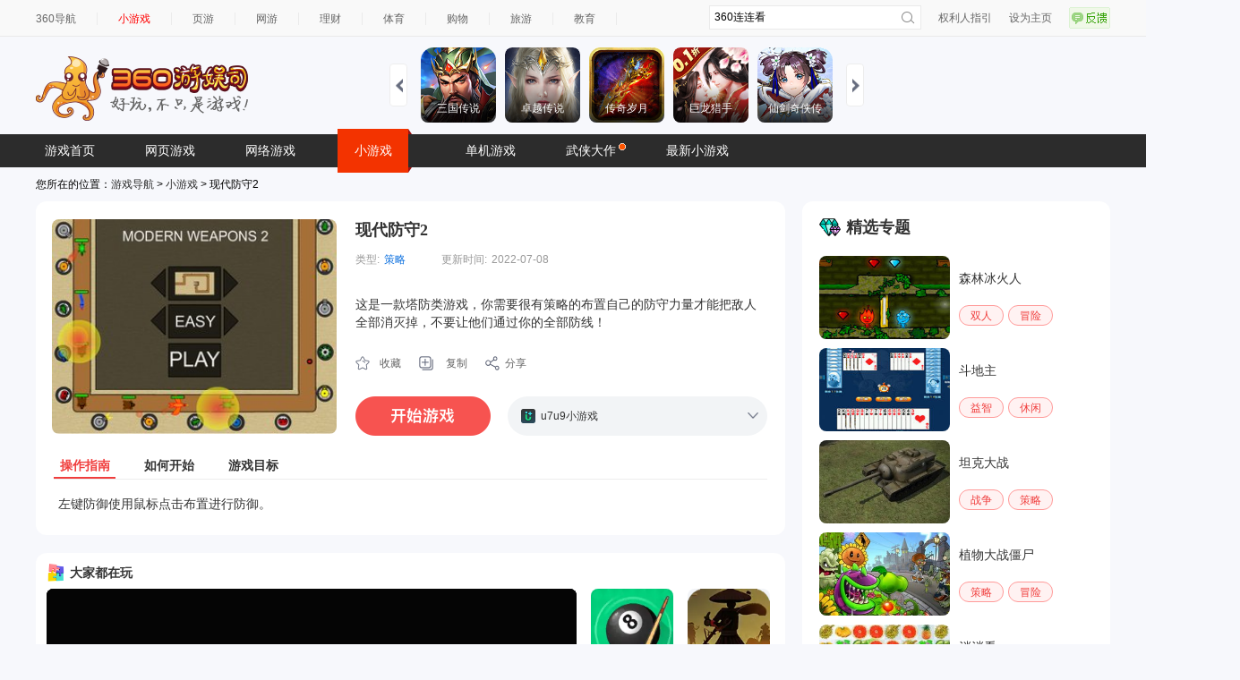

--- FILE ---
content_type: text/html
request_url: https://show-g.mediav.com/s?scheme=https&of=4&newf=1&type=1&showid=8kLSOY&uid=&refurl=&mid=&asc=&reqtimes=1&impct=2&jsonp=QWJsonp1768530479007
body_size: 163
content:
(function(){
var json={};
window['QWJsonp1768530479007'](json);
})();

--- FILE ---
content_type: text/html
request_url: https://qapm.360.cn/time?uid=2e2a96b778ccec4eac5af3e414826a86&sid=e97324c3d34554bcf8323f14b60d361c&url=https%3A%2F%2Ffun.360.cn%2Fexternal%2FyysGaming%3Fsrcid%3Dyouyusi%26djsource%3DF8ljcx%26ad_source%3Diaa&host=fun.360.cn&fullPath=https%3A%2F%2Ffun.360.cn%2Fexternal%2FyysGaming&sdkVersion=1.1.6&createDate=2026-01-16&appKey=iaa-360&createTime=2026-01-16+02%3A28%3A08&appVersion=0.0.1&env=production&os=Mac+OS&osVersion=10.15.7&browser=Chrome&browserVersion=131.0.0.0&ua=Mozilla%2F5.0+%28Macintosh%3B+Intel+Mac+OS+X+10_15_7%29+AppleWebKit%2F537.36+%28KHTML%2C+like+Gecko%29+Chrome%2F131.0.0.0+Safari%2F537.36%3B+ClaudeBot%2F1.0%3B+%2Bclaudebot%40anthropic.com%29&device=Macintosh&deviceType=Pc&network=4g
body_size: 14
content:
1768530490.301

--- FILE ---
content_type: text/html
request_url: https://fun.em0bu.cn/ssp/56/1145/index.html?ad_source=iaa&djsource=F8ljcx&srcid=youyusi&srcid=youyusi&djsource=F8ljcx&ad_source=iaa&gameName=%E5%9B%9E%E5%88%B0%E8%BF%87%E5%8E%BB%E5%BD%93%E6%9D%91%E9%95%BF&category=%E6%A8%A1%E6%8B%9F&gameId=1145&hasReal=1&qid=&cp=0&novipbtn=1&expe=10261_10271_10217_10266_10273_10270_10200&iaaStyle=1&iaaAheadClick=1&hb=1
body_size: 1513
content:
<!DOCTYPE html>
<html>
    <head>
        <meta charset="utf-8" />

        <title>回到过去当村长</title>

        <!--http://www.html5rocks.com/en/mobile/mobifying/-->
        <meta name="viewport" content="width=device-width,user-scalable=no,initial-scale=1, minimum-scale=1,maximum-scale=1" />

        <!--https://developer.apple.com/library/safari/documentation/AppleApplications/Reference/SafariHTMLRef/Articles/MetaTags.html-->
        <meta name="apple-mobile-web-app-capable" content="yes" />
        <meta name="apple-mobile-web-app-status-bar-style" content="black-translucent" />
        <meta name="format-detection" content="telephone=no" />

        <!-- force webkit on 360 -->
        <meta name="renderer" content="webkit" />
        <meta name="force-rendering" content="webkit" />
        <!-- force edge on IE -->
        <meta http-equiv="X-UA-Compatible" content="IE=edge,chrome=1" />
        <meta name="msapplication-tap-highlight" content="no" />

        <!-- force full screen on some browser -->
        <meta name="full-screen" content="yes" />
        <meta name="x5-fullscreen" content="true" />
        <meta name="360-fullscreen" content="true" />

        <!-- force screen orientation on some browser -->
        <meta name="screen-orientation" content="landscape" />
        <meta name="x5-orientation" content="landscape" />

        <!--fix fireball/issues/3568 -->
        <!--<meta name="browsermode" content="application">-->
        <meta name="x5-page-mode" content="app" />

        <!--<link rel="apple-touch-icon" href=".png" />-->
        <!--<link rel="apple-touch-icon-precomposed" href=".png" />-->

        <link rel="stylesheet" type="text/css" href="style-mobile.6e9cd.css" />
        <link rel="icon" href="favicon.8de18.ico" />
    </head>
    <body>
        <!-- <script src="https://h.api.4399.com/h5mini-2.0/h5api-interface.php"></script> -->
        <canvas id="GameCanvas" oncontextmenu="event.preventDefault()" tabindex="0"></canvas>
        <div id="splash">
            <div class="progress-bar stripes">
                <span style="width: 0%"></span>
            </div>
        </div>

        <script src="src/settings.594b2.js" charset="utf-8"></script>

        <script src="main.1a179.js" charset="utf-8"></script>

        <script type="text/javascript">
            (function () {
                // open web debugger console
                if (typeof VConsole !== "undefined") {
                    window.vConsole = new VConsole();
                }

                var debug = window._CCSettings.debug;
                var splash = document.getElementById("splash");
                splash.style.display = "block";

                function loadScript(moduleName, cb) {
                    function scriptLoaded() {
                        document.body.removeChild(domScript);
                        domScript.removeEventListener("load", scriptLoaded, false);
                        cb && cb();
                    }
                    var domScript = document.createElement("script");
                    domScript.async = true;
                    domScript.src = moduleName;
                    domScript.addEventListener("load", scriptLoaded, false);
                    document.body.appendChild(domScript);
                }

                loadScript(debug ? "cocos2d-js.js" : "cocos2d-js-min.a2e5b.js", function () {
                    if (CC_PHYSICS_BUILTIN || CC_PHYSICS_CANNON) {
                        loadScript(debug ? "physics.js" : "physics-min.js", window.boot);
                    } else {
                        window.boot();
                    }
                });
            })();
        </script>

        <div id="gameContainer"></div>
        <script src="//static.mediav.com/js/minigamead.min.js"></script>
        <script src="//static-ssl.mediav.com/js/reward_video_pc.min.js"></script>
        <script src="./config.js"></script>
        <script src="./ad.js"></script>
        <script>
            (function (b, a, e, h, f, c, g, s) {
                b[h] =
                    b[h] ||
                    function () {
                        (b[h].c = b[h].c || []).push(arguments);
                    };
                b[h].s = !!c;
                g = a.getElementsByTagName(e)[0];
                s = a.createElement(e);
                s.src = "//s.union.360.cn/" + f + ".js";
                s.defer = !0;
                s.async = !0;
                g.parentNode.insertBefore(s, g);
            })(window, document, "script", "_qha", 502606, false);
        </script>
    </body>
</html>


--- FILE ---
content_type: text/plain
request_url: https://s.union.360.cn/502606.js
body_size: 13886
content:
/**
 * [WARNING]
 *   !!! 请勿将本文件保存到您的服务器上自行托管
 *   !!! 否则将造成您的站点统计数据不准确
 *   !!! DO NOT host this file on your own server
 *   !!! Please follow instructions by 
 *       https://fenxi.360.cn/setting/gencode
 */
window._qha_data=window._qha_data||{domain:502606,host:'s.union.360.cn',gu:'105479130.3366551126321099776.1768530497000.8235',hu: '11ypQVzvn9QYzlcSVzGwMFcYlbw4pnrihhbz9uSuZuko8%3D',e360:'3412665301',pageClk:null,urlClk:1,isExp:0,__FX__EVENT__CONVERSION__:[{"eid":"start","other":{"etime":0},"url":"https:\/\/fun.jmfanzha.cn\/yaopu\/dangao\/index.html","fxext":{"mvTag":null,"isAutoTrans":-1,"id":493165,"type":2,"remark":"????","type_d":4,"etime":0},"etype":"204"},{"eid":"relife","other":{"etime":0},"url":"https:\/\/fun.jmfanzha.cn\/yaopu\/dangao\/index.html","fxext":{"mvTag":null,"isAutoTrans":-1,"id":493166,"type":2,"remark":"??","type_d":4,"etime":0},"etype":"204"},{"eid":"sign","other":{"etime":0},"url":"https:\/\/fun.jmfanzha.cn\/yaopu\/dangao\/index.html","fxext":{"mvTag":null,"isAutoTrans":-1,"id":493167,"type":2,"remark":"????","type_d":4,"etime":0},"etype":"204"},{"eid":"getProp","other":{"etime":0},"url":"https:\/\/fun.jmfanzha.cn\/yaopu\/dangao\/index.html","fxext":{"mvTag":null,"isAutoTrans":-1,"id":493168,"type":2,"remark":"?????","type_d":4,"etime":0},"etype":"204"},{"eid":"getSkin","other":{"etime":0},"url":"https:\/\/fun.jmfanzha.cn\/yaopu\/dangao\/index.html","fxext":{"mvTag":null,"isAutoTrans":-1,"id":493365,"type":2,"remark":"????","type_d":4,"etime":0},"etype":"204"},{"eid":"freeSkin","other":{"etime":0},"url":"https:\/\/fun.jmfanzha.cn\/yaopu\/dangao\/index.html","fxext":{"mvTag":null,"isAutoTrans":-1,"id":493366,"type":2,"remark":"??????","type_d":4,"etime":0},"etype":"204"},{"eid":"getDouble","other":{"etime":0},"url":"https:\/\/fun.jmfanzha.cn\/yaopu\/dangao\/index.html","fxext":{"mvTag":null,"isAutoTrans":-1,"id":493367,"type":2,"remark":"????","type_d":4,"etime":0},"etype":"204"},{"eid":"start","other":{"etime":0},"url":"https:\/\/fun.jmfanzha.cn\/manual\/guaishou\/index.html","fxext":{"mvTag":null,"isAutoTrans":-1,"id":493756,"type":2,"remark":"????","type_d":4,"etime":0},"etype":"204"},{"eid":"sign","other":{"etime":0},"url":"https:\/\/fun.jmfanzha.cn\/manual\/guaishou\/index.html","fxext":{"mvTag":null,"isAutoTrans":-1,"id":493760,"type":2,"remark":"????","type_d":4,"etime":0},"etype":"204"},{"eid":"help","other":{"etime":0},"url":"https:\/\/fun.jmfanzha.cn\/manual\/guaishou\/index.html","fxext":{"mvTag":null,"isAutoTrans":-1,"id":493761,"type":2,"remark":"??","type_d":4,"etime":0},"etype":"204"},{"eid":"bomb","other":{"etime":0},"url":"https:\/\/fun.jmfanzha.cn\/manual\/guaishou\/index.html","fxext":{"mvTag":null,"isAutoTrans":-1,"id":493762,"type":2,"remark":"????","type_d":4,"etime":0},"etype":"204"},{"eid":"getGlod","other":{"etime":0},"url":"https:\/\/fun.jmfanzha.cn\/manual\/guaishou\/index.html","fxext":{"mvTag":null,"isAutoTrans":-1,"id":493766,"type":2,"remark":"????","type_d":4,"etime":0},"etype":"204"},{"eid":"getSkin","other":{"etime":0},"url":"https:\/\/fun.jmfanzha.cn\/manual\/guaishou\/index.html","fxext":{"mvTag":null,"isAutoTrans":-1,"id":493767,"type":2,"remark":"????","type_d":4,"etime":0},"etype":"204"},{"eid":"vdoubles","other":{"etime":0},"url":"https:\/\/fun.jmfanzha.cn\/manual\/guaishou\/index.html","fxext":{"mvTag":null,"isAutoTrans":-1,"id":493768,"type":2,"remark":"????","type_d":4,"etime":0},"etype":"204"},{"eid":"vchange","other":{"etime":0},"url":"https:\/\/fun.jmfanzha.cn\/manual\/guaishou\/index.html","fxext":{"mvTag":null,"isAutoTrans":-1,"id":493784,"type":2,"remark":"????","type_d":4,"etime":0},"etype":"204"},{"eid":"start","other":{"etime":0},"url":"https:\/\/fun.jmfanzha.cn\/manual\/gunzi\/index.html","fxext":{"mvTag":null,"isAutoTrans":-1,"id":493785,"type":2,"remark":"????","type_d":4,"etime":0},"etype":"204"},{"eid":"restart","other":{"etime":0},"url":"https:\/\/fun.jmfanzha.cn\/manual\/gunzi\/index.html","fxext":{"mvTag":null,"isAutoTrans":-1,"id":493786,"type":2,"remark":"????","type_d":4,"etime":0},"etype":"204"},{"eid":"start","other":{"etime":0},"url":"https:\/\/fun.jmfanzha.cn\/manual\/caihong\/index.html","fxext":{"mvTag":null,"isAutoTrans":-1,"id":493790,"type":2,"remark":"????","type_d":4,"etime":0},"etype":"204"},{"eid":"restart","other":{"etime":0},"url":"https:\/\/fun.jmfanzha.cn\/manual\/caihong\/index.html","fxext":{"mvTag":null,"isAutoTrans":-1,"id":493791,"type":2,"remark":"????","type_d":4,"etime":0},"etype":"204"},{"eid":"start","other":{"etime":0},"url":"https:\/\/fun.jmfanzha.cn\/manual\/renshengchongkai\/index.html","fxext":{"mvTag":null,"isAutoTrans":-1,"id":494114,"type":2,"remark":"????","type_d":4,"etime":0},"etype":"204"},{"eid":"restart","other":{"etime":0},"url":"https:\/\/fun.jmfanzha.cn\/manual\/renshengchongkai\/index.html","fxext":{"mvTag":null,"isAutoTrans":-1,"id":494115,"type":2,"remark":"????","type_d":4,"etime":0},"etype":"204"},{"eid":"getTips","other":{"etime":0},"url":"https:\/\/fun.jmfanzha.cn\/manual\/renshengchongkai\/index.html","fxext":{"mvTag":null,"isAutoTrans":-1,"id":494119,"type":2,"remark":"??????","type_d":4,"etime":0},"etype":"204"},{"eid":"start","other":{"etime":0},"url":"https:\/\/fun.jmfanzha.cn\/manual\/buyu\/index.html","fxext":{"mvTag":null,"isAutoTrans":-1,"id":494129,"type":2,"remark":"????","type_d":4,"etime":0},"etype":"204"},{"eid":"restart","other":{"etime":0},"url":"https:\/\/fun.jmfanzha.cn\/manual\/buyu\/index.html","fxext":{"mvTag":null,"isAutoTrans":-1,"id":494130,"type":2,"remark":"????","type_d":4,"etime":0},"etype":"204"},{"eid":"relife","other":{"etime":0},"url":"https:\/\/fun.jmfanzha.cn\/manual\/buyu\/index.html","fxext":{"mvTag":null,"isAutoTrans":-1,"id":494131,"type":2,"remark":"??","type_d":4,"etime":0},"etype":"204"},{"eid":"start","other":{"etime":0},"url":"https:\/\/fun.jmfanzha.cn\/manual\/xiangqi\/index.html","fxext":{"mvTag":null,"isAutoTrans":-1,"id":494132,"type":2,"remark":"????","type_d":4,"etime":0},"etype":"204"},{"eid":"relife","other":{"etime":0},"url":"https:\/\/fun.jmfanzha.cn\/manual\/xiangqi\/index.html","fxext":{"mvTag":null,"isAutoTrans":-1,"id":494133,"type":2,"remark":"??","type_d":4,"etime":0},"etype":"204"},{"eid":"restart","other":{"etime":0},"url":"https:\/\/fun.jmfanzha.cn\/manual\/xiangqi\/index.html","fxext":{"mvTag":null,"isAutoTrans":-1,"id":494137,"type":2,"remark":"??","type_d":4,"etime":0},"etype":"204"},{"eid":"getTips","other":{"etime":0},"url":"https:\/\/fun.jmfanzha.cn\/manual\/xiangqi\/index.html","fxext":{"mvTag":null,"isAutoTrans":-1,"id":494138,"type":2,"remark":"??","type_d":4,"etime":0},"etype":"204"},{"eid":"start","other":{"etime":0},"url":"https:\/\/fun.jmfanzha.cn\/manual\/xiaoxiaoniao\/index.html","fxext":{"mvTag":null,"isAutoTrans":-1,"id":494334,"type":2,"remark":"????","type_d":4,"etime":0},"etype":"204"},{"eid":"restart","other":{"etime":0},"url":"https:\/\/fun.jmfanzha.cn\/manual\/xiaoxiaoniao\/index.html","fxext":{"mvTag":null,"isAutoTrans":-1,"id":494338,"type":2,"remark":"??","type_d":4,"etime":0},"etype":"204"},{"eid":"start","other":{"etime":0},"url":"https:\/\/fun.jmfanzha.cn\/manual\/zhaobutong\/index.html","fxext":{"mvTag":null,"isAutoTrans":-1,"id":494339,"type":2,"remark":"????","type_d":4,"etime":0},"etype":"204"},{"eid":"getTips","other":{"etime":0},"url":"https:\/\/fun.jmfanzha.cn\/manual\/zhaobutong\/index.html","fxext":{"mvTag":null,"isAutoTrans":-1,"id":494340,"type":2,"remark":"????","type_d":4,"etime":0},"etype":"204"},{"eid":"restart","other":{"etime":0},"url":"https:\/\/fun.jmfanzha.cn\/manual\/zhaobutong\/index.html","fxext":{"mvTag":null,"isAutoTrans":-1,"id":494341,"type":2,"remark":"??","type_d":4,"etime":0},"etype":"204"},{"eid":"start","other":{"etime":0},"url":"https:\/\/fun.jmfanzha.cn\/manual\/miaolegemiao\/index.html","fxext":{"mvTag":null,"isAutoTrans":-1,"id":494645,"type":2,"remark":"????","type_d":4,"etime":0},"etype":"204"},{"eid":"restart","other":{"etime":0},"url":"https:\/\/fun.jmfanzha.cn\/manual\/miaolegemiao\/index.html","fxext":{"mvTag":null,"isAutoTrans":-1,"id":494646,"type":2,"remark":"????","type_d":4,"etime":0},"etype":"204"},{"eid":"restart","other":{"etime":0},"url":"https:\/\/fun.jmfanzha.cn\/manual\/daqunjia\/index.html","fxext":{"mvTag":null,"isAutoTrans":-1,"id":495181,"type":2,"remark":"????","type_d":4,"etime":0},"etype":"204"},{"eid":"restart","other":{"etime":0},"url":"https:\/\/fun.jmfanzha.cn\/manual\/daqunjia\/index.html","fxext":{"mvTag":null,"isAutoTrans":-1,"id":495182,"type":2,"remark":"????","type_d":4,"etime":0},"etype":"204"},{"eid":"getTips","other":{"etime":0},"url":"https:\/\/fun.jmfanzha.cn\/yaopu\/haiwang\/index.html","fxext":{"mvTag":null,"isAutoTrans":-1,"id":495624,"type":2,"remark":"????","type_d":4,"etime":0},"etype":"204"},{"eid":"restart","other":{"etime":0},"url":"https:\/\/fun.jmfanzha.cn\/yaopu\/haiwang\/index.html","fxext":{"mvTag":null,"isAutoTrans":-1,"id":495625,"type":2,"remark":"????","type_d":4,"etime":0},"etype":"204"},{"eid":"start","other":{"etime":0},"url":"https:\/\/fun.jmfanzha.cn\/manual\/hushi\/index.html","fxext":{"mvTag":null,"isAutoTrans":-1,"id":495632,"type":2,"remark":"????","type_d":4,"etime":0},"etype":"204"},{"eid":"getSkin","other":{"etime":0},"url":"https:\/\/fun.jmfanzha.cn\/manual\/hushi\/index.html","fxext":{"mvTag":null,"isAutoTrans":-1,"id":495633,"type":2,"remark":"????","type_d":4,"etime":0},"etype":"204"},{"eid":"getexpSkin","other":{"etime":0},"url":"https:\/\/fun.jmfanzha.cn\/manual\/hushi\/index.html","fxext":{"mvTag":null,"isAutoTrans":-1,"id":495634,"type":2,"remark":"??????","type_d":4,"etime":0},"etype":"204"},{"eid":"skip","other":{"etime":0},"url":"https:\/\/fun.jmfanzha.cn\/manual\/hushi\/index.html","fxext":{"mvTag":null,"isAutoTrans":-1,"id":495635,"type":2,"remark":"??","type_d":4,"etime":0},"etype":"204"},{"eid":"restart","other":{"etime":0},"url":"https:\/\/fun.jmfanzha.cn\/manual\/hushi\/index.html","fxext":{"mvTag":null,"isAutoTrans":-1,"id":495637,"type":2,"remark":"????","type_d":4,"etime":0},"etype":"204"},{"eid":"start","other":{"etime":0},"url":"https:\/\/fun.jmfanzha.cn\/manual\/xiaowu\/index.html","fxext":{"mvTag":null,"isAutoTrans":-1,"id":495646,"type":2,"remark":"????","type_d":4,"etime":0},"etype":"204"},{"eid":"sign","other":{"etime":0},"url":"https:\/\/fun.jmfanzha.cn\/manual\/xiaowu\/index.html","fxext":{"mvTag":null,"isAutoTrans":-1,"id":495647,"type":2,"remark":"??","type_d":4,"etime":0},"etype":"204"},{"eid":"turntable","other":{"etime":0},"url":"https:\/\/fun.jmfanzha.cn\/manual\/xiaowu\/index.html","fxext":{"mvTag":null,"isAutoTrans":-1,"id":495648,"type":2,"remark":"??","type_d":4,"etime":0},"etype":"204"},{"eid":"etTips","other":{"etime":0},"url":"https:\/\/fun.jmfanzha.cn\/manual\/xiaowu\/index.html","fxext":{"mvTag":null,"isAutoTrans":-1,"id":495649,"type":2,"remark":"????","type_d":4,"etime":0},"etype":"204"},{"eid":"start","other":{"etime":0},"url":"https:\/\/fun.jmfanzha.cn\/yaopu\/huocairen\/index.html","fxext":{"mvTag":null,"isAutoTrans":-1,"id":495656,"type":2,"remark":"????","type_d":4,"etime":0},"etype":"204"},{"eid":"sign","other":{"etime":0},"url":"https:\/\/fun.jmfanzha.cn\/yaopu\/huocairen\/index.html","fxext":{"mvTag":null,"isAutoTrans":-1,"id":495657,"type":2,"remark":"??","type_d":4,"etime":0},"etype":"204"},{"eid":"turntable","other":{"etime":0},"url":"https:\/\/fun.jmfanzha.cn\/yaopu\/huocairen\/index.html","fxext":{"mvTag":null,"isAutoTrans":-1,"id":495658,"type":2,"remark":"??","type_d":4,"etime":0},"etype":"204"},{"eid":"getTips","other":{"etime":0},"url":"https:\/\/fun.jmfanzha.cn\/yaopu\/huocairen\/index.html","fxext":{"mvTag":null,"isAutoTrans":-1,"id":495659,"type":2,"remark":"????","type_d":4,"etime":0},"etype":"204"},{"eid":"start","other":{"etime":0},"url":"https:\/\/fun.jmfanzha.cn\/manual\/hongxing\/index.html","fxext":{"mvTag":null,"isAutoTrans":-1,"id":495666,"type":2,"remark":"????","type_d":4,"etime":0},"etype":"204"},{"eid":"sign","other":{"etime":0},"url":"https:\/\/fun.jmfanzha.cn\/manual\/hongxing\/index.html","fxext":{"mvTag":null,"isAutoTrans":-1,"id":495667,"type":2,"remark":"??","type_d":4,"etime":0},"etype":"204"},{"eid":"turntable","other":{"etime":0},"url":"https:\/\/fun.jmfanzha.cn\/manual\/hongxing\/index.html","fxext":{"mvTag":null,"isAutoTrans":-1,"id":495668,"type":2,"remark":"??","type_d":4,"etime":0},"etype":"204"},{"eid":"getTips","other":{"etime":0},"url":"https:\/\/fun.jmfanzha.cn\/manual\/hongxing\/index.html","fxext":{"mvTag":null,"isAutoTrans":-1,"id":495669,"type":2,"remark":"????","type_d":4,"etime":0},"etype":"204"},{"eid":"start","other":{"etime":0},"url":"https:\/\/fun.jmfanzha.cn\/yaopu\/wozuimei\/index.html","fxext":{"mvTag":null,"isAutoTrans":-1,"id":496149,"type":2,"remark":"????","type_d":4,"etime":0},"etype":"204"},{"eid":"sign","other":{"etime":0},"url":"https:\/\/fun.jmfanzha.cn\/yaopu\/wozuimei\/index.html","fxext":{"mvTag":null,"isAutoTrans":-1,"id":496150,"type":2,"remark":"??","type_d":4,"etime":0},"etype":"204"},{"eid":"turntable","other":{"etime":0},"url":"https:\/\/fun.jmfanzha.cn\/yaopu\/wozuimei\/index.html","fxext":{"mvTag":null,"isAutoTrans":-1,"id":496151,"type":2,"remark":"??","type_d":4,"etime":0},"etype":"204"},{"eid":"getSkin","other":{"etime":0},"url":"https:\/\/fun.jmfanzha.cn\/yaopu\/wozuimei\/index.html","fxext":{"mvTag":null,"isAutoTrans":-1,"id":496152,"type":2,"remark":"??","type_d":4,"etime":0},"etype":"204"},{"eid":"start","other":{"etime":0},"url":"https:\/\/fun.jmfanzha.cn\/yaopu\/xiaojiejie\/index.html","fxext":{"mvTag":null,"isAutoTrans":-1,"id":496153,"type":2,"remark":"????","type_d":4,"etime":0},"etype":"204"},{"eid":"getTips","other":{"etime":0},"url":"https:\/\/fun.jmfanzha.cn\/yaopu\/xiaojiejie\/index.html","fxext":{"mvTag":null,"isAutoTrans":-1,"id":496154,"type":2,"remark":"????","type_d":4,"etime":0},"etype":"204"},{"eid":"start","other":{"etime":0},"url":"https:\/\/fun.jmfanzha.cn\/yaopu\/zhizhuxia\/index.html","fxext":{"mvTag":null,"isAutoTrans":-1,"id":496156,"type":2,"remark":"????","type_d":4,"etime":0},"etype":"204"},{"eid":"getProp","other":{"etime":0},"url":"https:\/\/fun.jmfanzha.cn\/yaopu\/zhizhuxia\/index.html","fxext":{"mvTag":null,"isAutoTrans":-1,"id":496157,"type":2,"remark":"????","type_d":4,"etime":0},"etype":"204"},{"eid":"relife","other":{"etime":0},"url":"https:\/\/fun.jmfanzha.cn\/yaopu\/zhizhuxia\/index.html","fxext":{"mvTag":null,"isAutoTrans":-1,"id":496158,"type":2,"remark":"??","type_d":4,"etime":0},"etype":"204"},{"eid":"start","other":{"etime":0},"url":"https:\/\/fun.jmfanzha.cn\/yaopu\/maochiyu\/index.html","fxext":{"mvTag":null,"isAutoTrans":-1,"id":496159,"type":2,"remark":"????","type_d":4,"etime":0},"etype":"204"},{"eid":"getProp","other":{"etime":0},"url":"https:\/\/fun.jmfanzha.cn\/yaopu\/maochiyu\/index.html","fxext":{"mvTag":null,"isAutoTrans":-1,"id":496160,"type":2,"remark":"????","type_d":4,"etime":0},"etype":"204"},{"eid":"skillup","other":{"etime":0},"url":"https:\/\/fun.jmfanzha.cn\/yaopu\/duomaoquan\/index.html","fxext":{"mvTag":null,"isAutoTrans":-1,"id":496161,"type":2,"remark":"????","type_d":4,"etime":0},"etype":"204"},{"eid":"getSkin","other":{"etime":0},"url":"https:\/\/fun.jmfanzha.cn\/yaopu\/duomaoquan\/index.html","fxext":{"mvTag":null,"isAutoTrans":-1,"id":496162,"type":2,"remark":"?????","type_d":4,"etime":0},"etype":"204"},{"eid":"getDouble","other":{"etime":0},"url":"https:\/\/fun.jmfanzha.cn\/yaopu\/duomaoquan\/index.html","fxext":{"mvTag":null,"isAutoTrans":-1,"id":496164,"type":2,"remark":"10???","type_d":4,"etime":0},"etype":"204"},{"eid":"start","other":{"etime":0},"url":"https:\/\/fun.jmfanzha.cn\/yaopu\/zuosuiyiqie\/index.html","fxext":{"mvTag":null,"isAutoTrans":-1,"id":496165,"type":2,"remark":"????","type_d":4,"etime":0},"etype":"204"},{"eid":"getSkin","other":{"etime":0},"url":"https:\/\/fun.jmfanzha.cn\/yaopu\/zuosuiyiqie\/index.html","fxext":{"mvTag":null,"isAutoTrans":-1,"id":496166,"type":2,"remark":"????","type_d":4,"etime":0},"etype":"204"},{"eid":"turntable","other":{"etime":0},"url":"https:\/\/fun.jmfanzha.cn\/yaopu\/zuosuiyiqie\/index.html","fxext":{"mvTag":null,"isAutoTrans":-1,"id":496167,"type":2,"remark":"????","type_d":4,"etime":0},"etype":"204"},{"eid":"restart","other":{"etime":0},"url":"https:\/\/fun.jmfanzha.cn\/yaopu\/zuosuiyiqie\/index.html","fxext":{"mvTag":null,"isAutoTrans":-1,"id":496168,"type":2,"remark":"??","type_d":4,"etime":0},"etype":"204"},{"eid":"start","other":{"etime":0},"url":"https:\/\/fun.jmfanzha.cn\/yaopu\/tongnianshenghuo\/index.html","fxext":{"mvTag":null,"isAutoTrans":-1,"id":496170,"type":2,"remark":"????","type_d":4,"etime":0},"etype":"204"},{"eid":"getVit","other":{"etime":0},"url":"https:\/\/fun.jmfanzha.cn\/yaopu\/tongnianshenghuo\/index.html","fxext":{"mvTag":null,"isAutoTrans":-1,"id":496171,"type":2,"remark":"????","type_d":4,"etime":0},"etype":"204"},{"eid":"restart","other":{"etime":0},"url":"https:\/\/fun.jmfanzha.cn\/yaopu\/tongnianshenghuo\/index.html","fxext":{"mvTag":null,"isAutoTrans":-1,"id":496175,"type":2,"remark":"????","type_d":4,"etime":0},"etype":"204"},{"eid":"pause","other":{"etime":0},"url":"https:\/\/fun.jmfanzha.cn\/yaopu\/tongnianshenghuo\/index.html","fxext":{"mvTag":null,"isAutoTrans":-1,"id":496176,"type":2,"remark":"??","type_d":4,"etime":0},"etype":"204"},{"eid":"levelNext","other":{"etime":0},"url":"https:\/\/fun.jmfanzha.cn\/yaopu\/tongnianshenghuo\/index.html","fxext":{"mvTag":null,"isAutoTrans":-1,"id":496177,"type":2,"remark":"????","type_d":4,"etime":0},"etype":"204"},{"eid":"start","other":{"etime":0},"url":"https:\/\/fun.jmfanzha.cn\/manual\/mydog\/index.html","fxext":{"mvTag":null,"isAutoTrans":-1,"id":496329,"type":2,"remark":"????","type_d":4,"etime":0},"etype":"204"},{"eid":"getTips","other":{"etime":0},"url":"https:\/\/fun.jmfanzha.cn\/manual\/mydog\/index.html","fxext":{"mvTag":null,"isAutoTrans":-1,"id":496330,"type":2,"remark":"??","type_d":4,"etime":0},"etype":"204"},{"eid":"start","other":{"etime":0},"url":"https:\/\/fun.jmfanzha.cn\/manual\/bazhuayu\/index.html","fxext":{"mvTag":null,"isAutoTrans":-1,"id":498770,"type":2,"remark":"????","type_d":4,"etime":0},"etype":"204"},{"eid":"start","other":{"etime":0},"url":"https:\/\/fun.jmfanzha.cn\/manual\/huojiansanxiao\/index.html","fxext":{"mvTag":null,"isAutoTrans":-1,"id":498777,"type":2,"remark":"????","type_d":4,"etime":0},"etype":"204"},{"eid":"start","other":{"etime":0},"url":"https:\/\/fun.jmfanzha.cn\/manual\/shuiguolianlian\/index.html","fxext":{"mvTag":null,"isAutoTrans":-1,"id":498796,"type":2,"remark":"????","type_d":4,"etime":0},"etype":"204"},{"eid":"start","other":{"etime":0},"url":"https:\/\/fun.jmfanzha.cn\/manual\/wuren\/index.html","fxext":{"mvTag":null,"isAutoTrans":-1,"id":498800,"type":2,"remark":"????","type_d":4,"etime":0},"etype":"204"},{"eid":"start","other":{"etime":0},"url":"https:\/\/fun.jmfanzha.cn\/manual\/chengzhang\/index.html","fxext":{"mvTag":null,"isAutoTrans":-1,"id":498801,"type":2,"remark":"????","type_d":4,"etime":0},"etype":"204"},{"eid":"start","other":{"etime":0},"url":"https:\/\/fun.jmfanzha.cn\/manual\/saibo\/index.html","fxext":{"mvTag":null,"isAutoTrans":-1,"id":498805,"type":2,"remark":"????","type_d":4,"etime":0},"etype":"204"},{"eid":"start","other":{"etime":0},"url":"https:\/\/fun.jmfanzha.cn\/manual\/chengyu\/index.html","fxext":{"mvTag":null,"isAutoTrans":-1,"id":498806,"type":2,"remark":"????","type_d":4,"etime":0},"etype":"204"},{"eid":"start","other":{"etime":0},"url":"https:\/\/fun.jmfanzha.cn\/manual\/fengkuangtanqiu\/index.html","fxext":{"mvTag":null,"isAutoTrans":-1,"id":498807,"type":2,"remark":"????","type_d":4,"etime":0},"etype":"204"},{"eid":"start","other":{"etime":0},"url":"https:\/\/fun.jmfanzha.cn\/manual\/baozourenzhe\/index.html","fxext":{"mvTag":null,"isAutoTrans":-1,"id":498808,"type":2,"remark":"????","type_d":4,"etime":0},"etype":"204"},{"eid":"start","other":{"etime":0},"url":"https:\/\/fun.jmfanzha.cn\/manual\/xinshijie\/index.html","fxext":{"mvTag":null,"isAutoTrans":-1,"id":498809,"type":2,"remark":"????","type_d":4,"etime":0},"etype":"204"},{"eid":"start","other":{"etime":0},"url":"https:\/\/fun.jmfanzha.cn\/manual\/tanlixiaofangkuai\/index.html","fxext":{"mvTag":null,"isAutoTrans":-1,"id":498810,"type":2,"remark":"????","type_d":4,"etime":0},"etype":"204"},{"eid":"start","other":{"etime":0},"url":"https:\/\/fun.jmfanzha.cn\/manual\/caidengmi\/index.html","fxext":{"mvTag":null,"isAutoTrans":-1,"id":498811,"type":2,"remark":"????","type_d":4,"etime":0},"etype":"204"},{"eid":"start","other":{"etime":0},"url":"https:\/\/fun.jmfanzha.cn\/manual\/xiaoxiannv\/index.html","fxext":{"mvTag":null,"isAutoTrans":-1,"id":498815,"type":2,"remark":"????","type_d":4,"etime":0},"etype":"204"},{"eid":"start","other":{"etime":0},"url":"https:\/\/fun.jmfanzha.cn\/manual\/yap_juezhao\/index.html","fxext":{"mvTag":null,"isAutoTrans":-1,"id":500673,"type":2,"remark":"????","type_d":4,"etime":0},"etype":"204"},{"eid":"start","other":{"etime":0},"url":"https:\/\/fun.jmfanzha.cn\/manual\/yap_juezhao\/index.html","fxext":{"mvTag":null,"isAutoTrans":-1,"id":500674,"type":2,"remark":"????","type_d":4,"etime":0},"etype":"204"},{"eid":"start","other":{"etime":0},"url":"https:\/\/fun.jmfanzha.cn\/manual\/yap_chidouren\/index.html","fxext":{"mvTag":null,"isAutoTrans":-1,"id":500684,"type":2,"remark":"????","type_d":4,"etime":0},"etype":"204"},{"eid":"start","other":{"etime":0},"url":"https:\/\/fun.jmfanzha.cn\/manual\/yap_longmao\/index.html","fxext":{"mvTag":null,"isAutoTrans":-1,"id":500685,"type":2,"remark":"????","type_d":4,"etime":0},"etype":"204"},{"eid":"start","other":{"etime":0},"url":"https:\/\/fun.jmfanzha.cn\/manual\/yap_zuma\/index.html","fxext":{"mvTag":null,"isAutoTrans":-1,"id":500686,"type":2,"remark":"????","type_d":4,"etime":0},"etype":"204"},{"eid":"start","other":{"etime":0},"url":"https:\/\/fun.jmfanzha.cn\/manual\/yap_haiyoushei\/index.html","fxext":{"mvTag":null,"isAutoTrans":-1,"id":500690,"type":2,"remark":"????","type_d":4,"etime":0},"etype":"204"},{"eid":"start","other":{"etime":0},"url":"https:\/\/fun.jmfanzha.cn\/manual\/yap_mota\/index.html","fxext":{"mvTag":null,"isAutoTrans":-1,"id":500694,"type":2,"remark":"????","type_d":4,"etime":0},"etype":"204"},{"eid":"start","other":{"etime":0},"url":"https:\/\/fun.jmfanzha.cn\/manual\/yap_yemanren\/index.html","fxext":{"mvTag":null,"isAutoTrans":-1,"id":500695,"type":2,"remark":"????","type_d":4,"etime":0},"etype":"204"},{"eid":"start","other":{"etime":0},"url":"https:\/\/fun.jmfanzha.cn\/manual\/yap_huanleshuibei\/index.html","fxext":{"mvTag":null,"isAutoTrans":-1,"id":502465,"type":2,"remark":"????","type_d":4,"etime":0},"etype":"204"},{"eid":"start","other":{"etime":0},"url":"https:\/\/fun.jmfanzha.cn\/manual\/yap_jiaruhaomen\/index.html","fxext":{"mvTag":null,"isAutoTrans":-1,"id":502475,"type":2,"remark":"????","type_d":4,"etime":0},"etype":"204"},{"eid":"start","other":{"etime":0},"url":"https:\/\/fun.jmfanzha.cn\/manual\/yap_hcrsanguo\/index.html","fxext":{"mvTag":null,"isAutoTrans":-1,"id":502476,"type":2,"remark":"????","type_d":4,"etime":0},"etype":"204"},{"eid":"start","other":{"etime":0},"url":"https:\/\/fun.jmfanzha.cn\/manual\/yap_yigeyi\/index.html","fxext":{"mvTag":null,"isAutoTrans":-1,"id":502477,"type":2,"remark":"????","type_d":4,"etime":0},"etype":"204"},{"eid":"start","other":{"etime":0},"url":"https:\/\/fun.jmfanzha.cn\/manual\/yap_feidaozuozhan\/index.html","fxext":{"mvTag":null,"isAutoTrans":-1,"id":502478,"type":2,"remark":"????","type_d":4,"etime":0},"etype":"204"},{"eid":"start","other":{"etime":0},"url":"https:\/\/fun.jmfanzha.cn\/manual\/yap_huanyuhuan\/index.html","fxext":{"mvTag":null,"isAutoTrans":-1,"id":502479,"type":2,"remark":"????","type_d":4,"etime":0},"etype":"204"},{"eid":"start","other":{"etime":0},"url":"https:\/\/fun.jmfanzha.cn\/manual\/yap_paopao\/index.html","fxext":{"mvTag":null,"isAutoTrans":-1,"id":502480,"type":2,"remark":"????","type_d":4,"etime":0},"etype":"204"},{"eid":"start","other":{"etime":0},"url":"https:\/\/fun.jmfanzha.cn\/manual\/yap_tanchishe\/index.html","fxext":{"mvTag":null,"isAutoTrans":-1,"id":502481,"type":2,"remark":"????","type_d":4,"etime":0},"etype":"204"},{"eid":"start","other":{"etime":0},"url":"https:\/\/fun.jmfanzha.cn\/manual\/yap_quanminchiji\/index.html","fxext":{"mvTag":null,"isAutoTrans":-1,"id":504164,"type":2,"remark":"????","type_d":4,"etime":0},"etype":"204"},{"eid":"start","other":{"etime":0},"url":"https:\/\/fun.jmfanzha.cn\/manual\/yap_benpaoxiaoe\/index.html","fxext":{"mvTag":null,"isAutoTrans":-1,"id":504165,"type":2,"remark":"????","type_d":4,"etime":0},"etype":"204"},{"eid":"start","other":{"etime":0},"url":"https:\/\/fun.jmfanzha.cn\/manual\/yap_naodongdazhan\/index.html","fxext":{"mvTag":null,"isAutoTrans":-1,"id":504166,"type":2,"remark":"????","type_d":4,"etime":0},"etype":"204"},{"eid":"start","other":{"etime":0},"url":"https:\/\/fun.jmfanzha.cn\/manual\/yap_dingjifuhao\/index.html","fxext":{"mvTag":null,"isAutoTrans":-1,"id":504167,"type":2,"remark":"????","type_d":4,"etime":0},"etype":"204"},{"eid":"start","other":{"etime":0},"url":"https:\/\/fun.em0bu.cn\/yaopu\/dangao\/index.html","fxext":{"mvTag":null,"isAutoTrans":-1,"id":620712,"type":2,"remark":"????","type_d":4,"etime":0},"etype":"204"},{"eid":"relife","other":{"etime":0},"url":"https:\/\/fun.em0bu.cn\/yaopu\/dangao\/index.html","fxext":{"mvTag":null,"isAutoTrans":-1,"id":620713,"type":2,"remark":"??","type_d":4,"etime":0},"etype":"204"},{"eid":"sign","other":{"etime":0},"url":"https:\/\/fun.em0bu.cn\/yaopu\/dangao\/index.html","fxext":{"mvTag":null,"isAutoTrans":-1,"id":620714,"type":2,"remark":"????","type_d":4,"etime":0},"etype":"204"},{"eid":"getProp","other":{"etime":0},"url":"https:\/\/fun.em0bu.cn\/yaopu\/dangao\/index.html","fxext":{"mvTag":null,"isAutoTrans":-1,"id":620715,"type":2,"remark":"?????","type_d":4,"etime":0},"etype":"204"},{"eid":"getSkin","other":{"etime":0},"url":"https:\/\/fun.em0bu.cn\/yaopu\/dangao\/index.html","fxext":{"mvTag":null,"isAutoTrans":-1,"id":620716,"type":2,"remark":"????","type_d":4,"etime":0},"etype":"204"},{"eid":"freeSkin","other":{"etime":0},"url":"https:\/\/fun.em0bu.cn\/yaopu\/dangao\/index.html","fxext":{"mvTag":null,"isAutoTrans":-1,"id":620717,"type":2,"remark":"??????","type_d":4,"etime":0},"etype":"204"},{"eid":"getDouble","other":{"etime":0},"url":"https:\/\/fun.em0bu.cn\/yaopu\/dangao\/index.html","fxext":{"mvTag":null,"isAutoTrans":-1,"id":620718,"type":2,"remark":"????","type_d":4,"etime":0},"etype":"204"},{"eid":"start","other":{"etime":0},"url":"https:\/\/fun.em0bu.cn\/manual\/guaishou\/index.html","fxext":{"mvTag":null,"isAutoTrans":-1,"id":620719,"type":2,"remark":"????","type_d":4,"etime":0},"etype":"204"},{"eid":"sign","other":{"etime":0},"url":"https:\/\/fun.em0bu.cn\/manual\/guaishou\/index.html","fxext":{"mvTag":null,"isAutoTrans":-1,"id":620720,"type":2,"remark":"????","type_d":4,"etime":0},"etype":"204"},{"eid":"help","other":{"etime":0},"url":"https:\/\/fun.em0bu.cn\/manual\/guaishou\/index.html","fxext":{"mvTag":null,"isAutoTrans":-1,"id":620721,"type":2,"remark":"??","type_d":4,"etime":0},"etype":"204"},{"eid":"bomb","other":{"etime":0},"url":"https:\/\/fun.em0bu.cn\/manual\/guaishou\/index.html","fxext":{"mvTag":null,"isAutoTrans":-1,"id":620722,"type":2,"remark":"????","type_d":4,"etime":0},"etype":"204"},{"eid":"getGlod","other":{"etime":0},"url":"https:\/\/fun.em0bu.cn\/manual\/guaishou\/index.html","fxext":{"mvTag":null,"isAutoTrans":-1,"id":620723,"type":2,"remark":"????","type_d":4,"etime":0},"etype":"204"},{"eid":"getSkin","other":{"etime":0},"url":"https:\/\/fun.em0bu.cn\/manual\/guaishou\/index.html","fxext":{"mvTag":null,"isAutoTrans":-1,"id":620724,"type":2,"remark":"????","type_d":4,"etime":0},"etype":"204"},{"eid":"vdoubles","other":{"etime":0},"url":"https:\/\/fun.em0bu.cn\/manual\/guaishou\/index.html","fxext":{"mvTag":null,"isAutoTrans":-1,"id":620725,"type":2,"remark":"????","type_d":4,"etime":0},"etype":"204"},{"eid":"vchange","other":{"etime":0},"url":"https:\/\/fun.em0bu.cn\/manual\/guaishou\/index.html","fxext":{"mvTag":null,"isAutoTrans":-1,"id":620726,"type":2,"remark":"????","type_d":4,"etime":0},"etype":"204"},{"eid":"start","other":{"etime":0},"url":"https:\/\/fun.em0bu.cn\/manual\/gunzi\/index.html","fxext":{"mvTag":null,"isAutoTrans":-1,"id":620727,"type":2,"remark":"????","type_d":4,"etime":0},"etype":"204"},{"eid":"restart","other":{"etime":0},"url":"https:\/\/fun.em0bu.cn\/manual\/gunzi\/index.html","fxext":{"mvTag":null,"isAutoTrans":-1,"id":620728,"type":2,"remark":"????","type_d":4,"etime":0},"etype":"204"},{"eid":"start","other":{"etime":0},"url":"https:\/\/fun.em0bu.cn\/manual\/caihong\/index.html","fxext":{"mvTag":null,"isAutoTrans":-1,"id":620729,"type":2,"remark":"????","type_d":4,"etime":0},"etype":"204"},{"eid":"restart","other":{"etime":0},"url":"https:\/\/fun.em0bu.cn\/manual\/caihong\/index.html","fxext":{"mvTag":null,"isAutoTrans":-1,"id":620730,"type":2,"remark":"????","type_d":4,"etime":0},"etype":"204"},{"eid":"start","other":{"etime":0},"url":"https:\/\/fun.em0bu.cn\/manual\/renshengchongkai\/index.html","fxext":{"mvTag":null,"isAutoTrans":-1,"id":620736,"type":2,"remark":"????","type_d":4,"etime":0},"etype":"204"},{"eid":"restart","other":{"etime":0},"url":"https:\/\/fun.em0bu.cn\/manual\/renshengchongkai\/index.html","fxext":{"mvTag":null,"isAutoTrans":-1,"id":620737,"type":2,"remark":"????","type_d":4,"etime":0},"etype":"204"},{"eid":"getTips","other":{"etime":0},"url":"https:\/\/fun.em0bu.cn\/manual\/renshengchongkai\/index.html","fxext":{"mvTag":null,"isAutoTrans":-1,"id":620738,"type":2,"remark":"??????","type_d":4,"etime":0},"etype":"204"},{"eid":"start","other":{"etime":0},"url":"https:\/\/fun.em0bu.cn\/manual\/buyu\/index.html","fxext":{"mvTag":null,"isAutoTrans":-1,"id":620739,"type":2,"remark":"????","type_d":4,"etime":0},"etype":"204"},{"eid":"restart","other":{"etime":0},"url":"https:\/\/fun.em0bu.cn\/manual\/buyu\/index.html","fxext":{"mvTag":null,"isAutoTrans":-1,"id":620740,"type":2,"remark":"????","type_d":4,"etime":0},"etype":"204"},{"eid":"relife","other":{"etime":0},"url":"https:\/\/fun.em0bu.cn\/manual\/buyu\/index.html","fxext":{"mvTag":null,"isAutoTrans":-1,"id":620741,"type":2,"remark":"??","type_d":4,"etime":0},"etype":"204"},{"eid":"start","other":{"etime":0},"url":"https:\/\/fun.em0bu.cn\/manual\/xiangqi\/index.html","fxext":{"mvTag":null,"isAutoTrans":-1,"id":620742,"type":2,"remark":"????","type_d":4,"etime":0},"etype":"204"},{"eid":"relife","other":{"etime":0},"url":"https:\/\/fun.em0bu.cn\/manual\/xiangqi\/index.html","fxext":{"mvTag":null,"isAutoTrans":-1,"id":620743,"type":2,"remark":"??","type_d":4,"etime":0},"etype":"204"},{"eid":"restart","other":{"etime":0},"url":"https:\/\/fun.em0bu.cn\/manual\/xiangqi\/index.html","fxext":{"mvTag":null,"isAutoTrans":-1,"id":620744,"type":2,"remark":"??","type_d":4,"etime":0},"etype":"204"},{"eid":"getTips","other":{"etime":0},"url":"https:\/\/fun.em0bu.cn\/manual\/xiangqi\/index.html","fxext":{"mvTag":null,"isAutoTrans":-1,"id":620745,"type":2,"remark":"??","type_d":4,"etime":0},"etype":"204"},{"eid":"start","other":{"etime":0},"url":"https:\/\/fun.em0bu.cn\/manual\/xiaoxiaoniao\/index.html","fxext":{"mvTag":null,"isAutoTrans":-1,"id":620746,"type":2,"remark":"????","type_d":4,"etime":0},"etype":"204"},{"eid":"restart","other":{"etime":0},"url":"https:\/\/fun.em0bu.cn\/manual\/xiaoxiaoniao\/index.html","fxext":{"mvTag":null,"isAutoTrans":-1,"id":620747,"type":2,"remark":"??","type_d":4,"etime":0},"etype":"204"},{"eid":"start","other":{"etime":0},"url":"https:\/\/fun.em0bu.cn\/manual\/zhaobutong\/index.html","fxext":{"mvTag":null,"isAutoTrans":-1,"id":620748,"type":2,"remark":"????","type_d":4,"etime":0},"etype":"204"},{"eid":"getTips","other":{"etime":0},"url":"https:\/\/fun.em0bu.cn\/manual\/zhaobutong\/index.html","fxext":{"mvTag":null,"isAutoTrans":-1,"id":620749,"type":2,"remark":"????","type_d":4,"etime":0},"etype":"204"},{"eid":"restart","other":{"etime":0},"url":"https:\/\/fun.em0bu.cn\/manual\/zhaobutong\/index.html","fxext":{"mvTag":null,"isAutoTrans":-1,"id":620750,"type":2,"remark":"??","type_d":4,"etime":0},"etype":"204"},{"eid":"start","other":{"etime":0},"url":"https:\/\/fun.em0bu.cn\/manual\/miaolegemiao\/index.html","fxext":{"mvTag":null,"isAutoTrans":-1,"id":620751,"type":2,"remark":"????","type_d":4,"etime":0},"etype":"204"},{"eid":"restart","other":{"etime":0},"url":"https:\/\/fun.em0bu.cn\/manual\/miaolegemiao\/index.html","fxext":{"mvTag":null,"isAutoTrans":-1,"id":620752,"type":2,"remark":"????","type_d":4,"etime":0},"etype":"204"},{"eid":"restart","other":{"etime":0},"url":"https:\/\/fun.em0bu.cn\/manual\/daqunjia\/index.html","fxext":{"mvTag":null,"isAutoTrans":-1,"id":620776,"type":2,"remark":"????","type_d":4,"etime":0},"etype":"204"},{"eid":"restart","other":{"etime":0},"url":"https:\/\/fun.em0bu.cn\/manual\/daqunjia\/index.html","fxext":{"mvTag":null,"isAutoTrans":-1,"id":620777,"type":2,"remark":"????","type_d":4,"etime":0},"etype":"204"},{"eid":"getTips","other":{"etime":0},"url":"https:\/\/fun.em0bu.cn\/yaopu\/haiwang\/index.html","fxext":{"mvTag":null,"isAutoTrans":-1,"id":620778,"type":2,"remark":"????","type_d":4,"etime":0},"etype":"204"},{"eid":"restart","other":{"etime":0},"url":"https:\/\/fun.em0bu.cn\/yaopu\/haiwang\/index.html","fxext":{"mvTag":null,"isAutoTrans":-1,"id":620779,"type":2,"remark":"????","type_d":4,"etime":0},"etype":"204"},{"eid":"start","other":{"etime":0},"url":"https:\/\/fun.em0bu.cn\/manual\/hushi\/index.html","fxext":{"mvTag":null,"isAutoTrans":-1,"id":620780,"type":2,"remark":"????","type_d":4,"etime":0},"etype":"204"},{"eid":"getSkin","other":{"etime":0},"url":"https:\/\/fun.em0bu.cn\/manual\/hushi\/index.html","fxext":{"mvTag":null,"isAutoTrans":-1,"id":620781,"type":2,"remark":"????","type_d":4,"etime":0},"etype":"204"},{"eid":"getexpSkin","other":{"etime":0},"url":"https:\/\/fun.em0bu.cn\/manual\/hushi\/index.html","fxext":{"mvTag":null,"isAutoTrans":-1,"id":620782,"type":2,"remark":"??????","type_d":4,"etime":0},"etype":"204"},{"eid":"skip","other":{"etime":0},"url":"https:\/\/fun.em0bu.cn\/manual\/hushi\/index.html","fxext":{"mvTag":null,"isAutoTrans":-1,"id":620783,"type":2,"remark":"??","type_d":4,"etime":0},"etype":"204"},{"eid":"restart","other":{"etime":0},"url":"https:\/\/fun.em0bu.cn\/manual\/hushi\/index.html","fxext":{"mvTag":null,"isAutoTrans":-1,"id":620784,"type":2,"remark":"????","type_d":4,"etime":0},"etype":"204"},{"eid":"start","other":{"etime":0},"url":"https:\/\/fun.em0bu.cn\/manual\/xiaowu\/index.html","fxext":{"mvTag":null,"isAutoTrans":-1,"id":620785,"type":2,"remark":"????","type_d":4,"etime":0},"etype":"204"},{"eid":"sign","other":{"etime":0},"url":"https:\/\/fun.em0bu.cn\/manual\/xiaowu\/index.html","fxext":{"mvTag":null,"isAutoTrans":-1,"id":620786,"type":2,"remark":"??","type_d":4,"etime":0},"etype":"204"},{"eid":"turntable","other":{"etime":0},"url":"https:\/\/fun.em0bu.cn\/manual\/xiaowu\/index.html","fxext":{"mvTag":null,"isAutoTrans":-1,"id":620787,"type":2,"remark":"??","type_d":4,"etime":0},"etype":"204"},{"eid":"etTips","other":{"etime":0},"url":"https:\/\/fun.em0bu.cn\/manual\/xiaowu\/index.html","fxext":{"mvTag":null,"isAutoTrans":-1,"id":620788,"type":2,"remark":"????","type_d":4,"etime":0},"etype":"204"},{"eid":"start","other":{"etime":0},"url":"https:\/\/fun.em0bu.cn\/yaopu\/huocairen\/index.html","fxext":{"mvTag":null,"isAutoTrans":-1,"id":620789,"type":2,"remark":"????","type_d":4,"etime":0},"etype":"204"},{"eid":"sign","other":{"etime":0},"url":"https:\/\/fun.em0bu.cn\/yaopu\/huocairen\/index.html","fxext":{"mvTag":null,"isAutoTrans":-1,"id":620790,"type":2,"remark":"??","type_d":4,"etime":0},"etype":"204"},{"eid":"turntable","other":{"etime":0},"url":"https:\/\/fun.em0bu.cn\/yaopu\/huocairen\/index.html","fxext":{"mvTag":null,"isAutoTrans":-1,"id":620791,"type":2,"remark":"??","type_d":4,"etime":0},"etype":"204"},{"eid":"getTips","other":{"etime":0},"url":"https:\/\/fun.em0bu.cn\/yaopu\/huocairen\/index.html","fxext":{"mvTag":null,"isAutoTrans":-1,"id":620792,"type":2,"remark":"????","type_d":4,"etime":0},"etype":"204"},{"eid":"start","other":{"etime":0},"url":"https:\/\/fun.em0bu.cn\/manual\/hongxing\/index.html","fxext":{"mvTag":null,"isAutoTrans":-1,"id":620793,"type":2,"remark":"????","type_d":4,"etime":0},"etype":"204"},{"eid":"sign","other":{"etime":0},"url":"https:\/\/fun.em0bu.cn\/manual\/hongxing\/index.html","fxext":{"mvTag":null,"isAutoTrans":-1,"id":620794,"type":2,"remark":"??","type_d":4,"etime":0},"etype":"204"},{"eid":"turntable","other":{"etime":0},"url":"https:\/\/fun.em0bu.cn\/manual\/hongxing\/index.html","fxext":{"mvTag":null,"isAutoTrans":-1,"id":620795,"type":2,"remark":"??","type_d":4,"etime":0},"etype":"204"},{"eid":"getTips","other":{"etime":0},"url":"https:\/\/fun.em0bu.cn\/manual\/hongxing\/index.html","fxext":{"mvTag":null,"isAutoTrans":-1,"id":620796,"type":2,"remark":"????","type_d":4,"etime":0},"etype":"204"},{"eid":"start","other":{"etime":0},"url":"https:\/\/fun.em0bu.cn\/yaopu\/wozuimei\/index.html","fxext":{"mvTag":null,"isAutoTrans":-1,"id":620802,"type":2,"remark":"????","type_d":4,"etime":0},"etype":"204"},{"eid":"sign","other":{"etime":0},"url":"https:\/\/fun.em0bu.cn\/yaopu\/wozuimei\/index.html","fxext":{"mvTag":null,"isAutoTrans":-1,"id":620803,"type":2,"remark":"??","type_d":4,"etime":0},"etype":"204"},{"eid":"turntable","other":{"etime":0},"url":"https:\/\/fun.em0bu.cn\/yaopu\/wozuimei\/index.html","fxext":{"mvTag":null,"isAutoTrans":-1,"id":620804,"type":2,"remark":"??","type_d":4,"etime":0},"etype":"204"},{"eid":"getSkin","other":{"etime":0},"url":"https:\/\/fun.em0bu.cn\/yaopu\/wozuimei\/index.html","fxext":{"mvTag":null,"isAutoTrans":-1,"id":620805,"type":2,"remark":"??","type_d":4,"etime":0},"etype":"204"},{"eid":"start","other":{"etime":0},"url":"https:\/\/fun.em0bu.cn\/yaopu\/xiaojiejie\/index.html","fxext":{"mvTag":null,"isAutoTrans":-1,"id":620806,"type":2,"remark":"????","type_d":4,"etime":0},"etype":"204"},{"eid":"getTips","other":{"etime":0},"url":"https:\/\/fun.em0bu.cn\/yaopu\/xiaojiejie\/index.html","fxext":{"mvTag":null,"isAutoTrans":-1,"id":620807,"type":2,"remark":"????","type_d":4,"etime":0},"etype":"204"},{"eid":"start","other":{"etime":0},"url":"https:\/\/fun.em0bu.cn\/yaopu\/zhizhuxia\/index.html","fxext":{"mvTag":null,"isAutoTrans":-1,"id":620808,"type":2,"remark":"????","type_d":4,"etime":0},"etype":"204"},{"eid":"getProp","other":{"etime":0},"url":"https:\/\/fun.em0bu.cn\/yaopu\/zhizhuxia\/index.html","fxext":{"mvTag":null,"isAutoTrans":-1,"id":620809,"type":2,"remark":"????","type_d":4,"etime":0},"etype":"204"},{"eid":"relife","other":{"etime":0},"url":"https:\/\/fun.em0bu.cn\/yaopu\/zhizhuxia\/index.html","fxext":{"mvTag":null,"isAutoTrans":-1,"id":620810,"type":2,"remark":"??","type_d":4,"etime":0},"etype":"204"},{"eid":"start","other":{"etime":0},"url":"https:\/\/fun.em0bu.cn\/yaopu\/maochiyu\/index.html","fxext":{"mvTag":null,"isAutoTrans":-1,"id":620811,"type":2,"remark":"????","type_d":4,"etime":0},"etype":"204"},{"eid":"getProp","other":{"etime":0},"url":"https:\/\/fun.em0bu.cn\/yaopu\/maochiyu\/index.html","fxext":{"mvTag":null,"isAutoTrans":-1,"id":620812,"type":2,"remark":"????","type_d":4,"etime":0},"etype":"204"},{"eid":"skillup","other":{"etime":0},"url":"https:\/\/fun.em0bu.cn\/yaopu\/duomaoquan\/index.html","fxext":{"mvTag":null,"isAutoTrans":-1,"id":620813,"type":2,"remark":"????","type_d":4,"etime":0},"etype":"204"},{"eid":"getSkin","other":{"etime":0},"url":"https:\/\/fun.em0bu.cn\/yaopu\/duomaoquan\/index.html","fxext":{"mvTag":null,"isAutoTrans":-1,"id":620814,"type":2,"remark":"?????","type_d":4,"etime":0},"etype":"204"},{"eid":"getDouble","other":{"etime":0},"url":"https:\/\/fun.em0bu.cn\/yaopu\/duomaoquan\/index.html","fxext":{"mvTag":null,"isAutoTrans":-1,"id":620815,"type":2,"remark":"10???","type_d":4,"etime":0},"etype":"204"},{"eid":"start","other":{"etime":0},"url":"https:\/\/fun.em0bu.cn\/yaopu\/zuosuiyiqie\/index.html","fxext":{"mvTag":null,"isAutoTrans":-1,"id":620816,"type":2,"remark":"????","type_d":4,"etime":0},"etype":"204"},{"eid":"getSkin","other":{"etime":0},"url":"https:\/\/fun.em0bu.cn\/yaopu\/zuosuiyiqie\/index.html","fxext":{"mvTag":null,"isAutoTrans":-1,"id":620817,"type":2,"remark":"????","type_d":4,"etime":0},"etype":"204"},{"eid":"turntable","other":{"etime":0},"url":"https:\/\/fun.em0bu.cn\/yaopu\/zuosuiyiqie\/index.html","fxext":{"mvTag":null,"isAutoTrans":-1,"id":620818,"type":2,"remark":"????","type_d":4,"etime":0},"etype":"204"},{"eid":"restart","other":{"etime":0},"url":"https:\/\/fun.em0bu.cn\/yaopu\/zuosuiyiqie\/index.html","fxext":{"mvTag":null,"isAutoTrans":-1,"id":620819,"type":2,"remark":"??","type_d":4,"etime":0},"etype":"204"},{"eid":"start","other":{"etime":0},"url":"https:\/\/fun.em0bu.cn\/yaopu\/tongnianshenghuo\/index.html","fxext":{"mvTag":null,"isAutoTrans":-1,"id":620820,"type":2,"remark":"????","type_d":4,"etime":0},"etype":"204"},{"eid":"getVit","other":{"etime":0},"url":"https:\/\/fun.em0bu.cn\/yaopu\/tongnianshenghuo\/index.html","fxext":{"mvTag":null,"isAutoTrans":-1,"id":620821,"type":2,"remark":"????","type_d":4,"etime":0},"etype":"204"},{"eid":"restart","other":{"etime":0},"url":"https:\/\/fun.em0bu.cn\/yaopu\/tongnianshenghuo\/index.html","fxext":{"mvTag":null,"isAutoTrans":-1,"id":620822,"type":2,"remark":"????","type_d":4,"etime":0},"etype":"204"},{"eid":"pause","other":{"etime":0},"url":"https:\/\/fun.em0bu.cn\/yaopu\/tongnianshenghuo\/index.html","fxext":{"mvTag":null,"isAutoTrans":-1,"id":620823,"type":2,"remark":"??","type_d":4,"etime":0},"etype":"204"},{"eid":"levelNext","other":{"etime":0},"url":"https:\/\/fun.em0bu.cn\/yaopu\/tongnianshenghuo\/index.html","fxext":{"mvTag":null,"isAutoTrans":-1,"id":620824,"type":2,"remark":"????","type_d":4,"etime":0},"etype":"204"},{"eid":"start","other":{"etime":0},"url":"https:\/\/fun.em0bu.cn\/manual\/mydog\/index.html","fxext":{"mvTag":null,"isAutoTrans":-1,"id":620825,"type":2,"remark":"????","type_d":4,"etime":0},"etype":"204"},{"eid":"getTips","other":{"etime":0},"url":"https:\/\/fun.em0bu.cn\/manual\/mydog\/index.html","fxext":{"mvTag":null,"isAutoTrans":-1,"id":620826,"type":2,"remark":"??","type_d":4,"etime":0},"etype":"204"},{"eid":"start","other":{"etime":0},"url":"https:\/\/fun.em0bu.cn\/manual\/bazhuayu\/index.html","fxext":{"mvTag":null,"isAutoTrans":-1,"id":620899,"type":2,"remark":"????","type_d":4,"etime":0},"etype":"204"},{"eid":"start","other":{"etime":0},"url":"https:\/\/fun.em0bu.cn\/manual\/huojiansanxiao\/index.html","fxext":{"mvTag":null,"isAutoTrans":-1,"id":620900,"type":2,"remark":"????","type_d":4,"etime":0},"etype":"204"},{"eid":"start","other":{"etime":0},"url":"https:\/\/fun.em0bu.cn\/manual\/shuiguolianlian\/index.html","fxext":{"mvTag":null,"isAutoTrans":-1,"id":620901,"type":2,"remark":"????","type_d":4,"etime":0},"etype":"204"},{"eid":"start","other":{"etime":0},"url":"https:\/\/fun.em0bu.cn\/manual\/wuren\/index.html","fxext":{"mvTag":null,"isAutoTrans":-1,"id":620902,"type":2,"remark":"????","type_d":4,"etime":0},"etype":"204"},{"eid":"start","other":{"etime":0},"url":"https:\/\/fun.em0bu.cn\/manual\/chengzhang\/index.html","fxext":{"mvTag":null,"isAutoTrans":-1,"id":620903,"type":2,"remark":"????","type_d":4,"etime":0},"etype":"204"},{"eid":"start","other":{"etime":0},"url":"https:\/\/fun.em0bu.cn\/manual\/saibo\/index.html","fxext":{"mvTag":null,"isAutoTrans":-1,"id":620904,"type":2,"remark":"????","type_d":4,"etime":0},"etype":"204"},{"eid":"start","other":{"etime":0},"url":"https:\/\/fun.em0bu.cn\/manual\/chengyu\/index.html","fxext":{"mvTag":null,"isAutoTrans":-1,"id":620905,"type":2,"remark":"????","type_d":4,"etime":0},"etype":"204"},{"eid":"start","other":{"etime":0},"url":"https:\/\/fun.em0bu.cn\/manual\/fengkuangtanqiu\/index.html","fxext":{"mvTag":null,"isAutoTrans":-1,"id":620906,"type":2,"remark":"????","type_d":4,"etime":0},"etype":"204"},{"eid":"start","other":{"etime":0},"url":"https:\/\/fun.em0bu.cn\/manual\/baozourenzhe\/index.html","fxext":{"mvTag":null,"isAutoTrans":-1,"id":620907,"type":2,"remark":"????","type_d":4,"etime":0},"etype":"204"},{"eid":"start","other":{"etime":0},"url":"https:\/\/fun.em0bu.cn\/manual\/xinshijie\/index.html","fxext":{"mvTag":null,"isAutoTrans":-1,"id":620908,"type":2,"remark":"????","type_d":4,"etime":0},"etype":"204"},{"eid":"start","other":{"etime":0},"url":"https:\/\/fun.em0bu.cn\/manual\/tanlixiaofangkuai\/index.html","fxext":{"mvTag":null,"isAutoTrans":-1,"id":620909,"type":2,"remark":"????","type_d":4,"etime":0},"etype":"204"},{"eid":"start","other":{"etime":0},"url":"https:\/\/fun.em0bu.cn\/manual\/caidengmi\/index.html","fxext":{"mvTag":null,"isAutoTrans":-1,"id":620910,"type":2,"remark":"????","type_d":4,"etime":0},"etype":"204"},{"eid":"start","other":{"etime":0},"url":"https:\/\/fun.em0bu.cn\/manual\/xiaoxiannv\/index.html","fxext":{"mvTag":null,"isAutoTrans":-1,"id":620911,"type":2,"remark":"????","type_d":4,"etime":0},"etype":"204"},{"eid":"start","other":{"etime":0},"url":"https:\/\/fun.em0bu.cn\/manual\/yap_juezhao\/index.html","fxext":{"mvTag":null,"isAutoTrans":-1,"id":620950,"type":2,"remark":"????","type_d":4,"etime":0},"etype":"204"},{"eid":"start","other":{"etime":0},"url":"https:\/\/fun.em0bu.cn\/manual\/yap_juezhao\/index.html","fxext":{"mvTag":null,"isAutoTrans":-1,"id":620951,"type":2,"remark":"????","type_d":4,"etime":0},"etype":"204"},{"eid":"start","other":{"etime":0},"url":"https:\/\/fun.em0bu.cn\/manual\/yap_chidouren\/index.html","fxext":{"mvTag":null,"isAutoTrans":-1,"id":620952,"type":2,"remark":"????","type_d":4,"etime":0},"etype":"204"},{"eid":"start","other":{"etime":0},"url":"https:\/\/fun.em0bu.cn\/manual\/yap_longmao\/index.html","fxext":{"mvTag":null,"isAutoTrans":-1,"id":620953,"type":2,"remark":"????","type_d":4,"etime":0},"etype":"204"},{"eid":"start","other":{"etime":0},"url":"https:\/\/fun.em0bu.cn\/manual\/yap_zuma\/index.html","fxext":{"mvTag":null,"isAutoTrans":-1,"id":620954,"type":2,"remark":"????","type_d":4,"etime":0},"etype":"204"},{"eid":"start","other":{"etime":0},"url":"https:\/\/fun.em0bu.cn\/manual\/yap_haiyoushei\/index.html","fxext":{"mvTag":null,"isAutoTrans":-1,"id":620955,"type":2,"remark":"????","type_d":4,"etime":0},"etype":"204"},{"eid":"start","other":{"etime":0},"url":"https:\/\/fun.em0bu.cn\/manual\/yap_mota\/index.html","fxext":{"mvTag":null,"isAutoTrans":-1,"id":620956,"type":2,"remark":"????","type_d":4,"etime":0},"etype":"204"},{"eid":"start","other":{"etime":0},"url":"https:\/\/fun.em0bu.cn\/manual\/yap_yemanren\/index.html","fxext":{"mvTag":null,"isAutoTrans":-1,"id":620957,"type":2,"remark":"????","type_d":4,"etime":0},"etype":"204"},{"eid":"start","other":{"etime":0},"url":"https:\/\/fun.em0bu.cn\/manual\/yap_huanleshuibei\/index.html","fxext":{"mvTag":null,"isAutoTrans":-1,"id":620988,"type":2,"remark":"????","type_d":4,"etime":0},"etype":"204"},{"eid":"start","other":{"etime":0},"url":"https:\/\/fun.em0bu.cn\/manual\/yap_jiaruhaomen\/index.html","fxext":{"mvTag":null,"isAutoTrans":-1,"id":620989,"type":2,"remark":"????","type_d":4,"etime":0},"etype":"204"},{"eid":"start","other":{"etime":0},"url":"https:\/\/fun.em0bu.cn\/manual\/yap_hcrsanguo\/index.html","fxext":{"mvTag":null,"isAutoTrans":-1,"id":620990,"type":2,"remark":"????","type_d":4,"etime":0},"etype":"204"},{"eid":"start","other":{"etime":0},"url":"https:\/\/fun.em0bu.cn\/manual\/yap_yigeyi\/index.html","fxext":{"mvTag":null,"isAutoTrans":-1,"id":620991,"type":2,"remark":"????","type_d":4,"etime":0},"etype":"204"},{"eid":"start","other":{"etime":0},"url":"https:\/\/fun.em0bu.cn\/manual\/yap_feidaozuozhan\/index.html","fxext":{"mvTag":null,"isAutoTrans":-1,"id":620992,"type":2,"remark":"????","type_d":4,"etime":0},"etype":"204"},{"eid":"start","other":{"etime":0},"url":"https:\/\/fun.em0bu.cn\/manual\/yap_huanyuhuan\/index.html","fxext":{"mvTag":null,"isAutoTrans":-1,"id":620993,"type":2,"remark":"????","type_d":4,"etime":0},"etype":"204"},{"eid":"start","other":{"etime":0},"url":"https:\/\/fun.em0bu.cn\/manual\/yap_paopao\/index.html","fxext":{"mvTag":null,"isAutoTrans":-1,"id":620994,"type":2,"remark":"????","type_d":4,"etime":0},"etype":"204"},{"eid":"start","other":{"etime":0},"url":"https:\/\/fun.em0bu.cn\/manual\/yap_tanchishe\/index.html","fxext":{"mvTag":null,"isAutoTrans":-1,"id":620995,"type":2,"remark":"????","type_d":4,"etime":0},"etype":"204"},{"eid":"start","other":{"etime":0},"url":"https:\/\/fun.em0bu.cn\/manual\/yap_quanminchiji\/index.html","fxext":{"mvTag":null,"isAutoTrans":-1,"id":621026,"type":2,"remark":"????","type_d":4,"etime":0},"etype":"204"},{"eid":"start","other":{"etime":0},"url":"https:\/\/fun.em0bu.cn\/manual\/yap_benpaoxiaoe\/index.html","fxext":{"mvTag":null,"isAutoTrans":-1,"id":621027,"type":2,"remark":"????","type_d":4,"etime":0},"etype":"204"},{"eid":"start","other":{"etime":0},"url":"https:\/\/fun.em0bu.cn\/manual\/yap_naodongdazhan\/index.html","fxext":{"mvTag":null,"isAutoTrans":-1,"id":621028,"type":2,"remark":"????","type_d":4,"etime":0},"etype":"204"},{"eid":"start","other":{"etime":0},"url":"https:\/\/fun.em0bu.cn\/manual\/yap_dingjifuhao\/index.html","fxext":{"mvTag":null,"isAutoTrans":-1,"id":621029,"type":2,"remark":"????","type_d":4,"etime":0},"etype":"204"}],mvid:'0',isqyk:'0'};
!function(t){var e={}.constructor;e.create=e.create||function(t){function e(){}return e.prototype=t,new e};var n=0,r={}.toString;function o(t){return r.call(t)}function i(t){return"[object String]"===o(t)}function a(t){return"[object Array]"===o(t)}function u(t){return"[object Object]"===o(t)}function c(t){return"[object Function]"===o(t)}function s(t,e,n){for(var r in t)t.hasOwnProperty(r)&&(n=e(n,t[r],r,t));return n}function f(t,e){return s(t,(function(n,r,o){return n.push(e(r,o,t)),n}),[])}function l(t,e,n){for(var r=0;r<t.length;r++)n=e(n,t[r],r,t);return n}function d(t,e){l(t,(function(n,r,o){return e(r,o,t)}))}function p(t,e){return l(t,(function(n,r,o){return n.push(e(r,o,t)),n}),[])}var h="constructor",v=function(){},m=function(t){return t},g=""[h],y=v[h],_=/s/[h],w=[].slice,x=c([].indexOf)?function(t,e){return t.indexOf(e)}:function(t,e){if(e!=e)return-1;for(var n=0;n<t.length;n++)if(t[n]===e)return n;return-1};var b=t.document,k=t.location,E=t.navigator,O=t.screen,C=t.history,j=t.Math,q=t.parseInt,I="https:"===k.protocol?"https:":"http:",N=/^(?:mouse|pointer|contextmenu|drag|drop)|click/;function T(e,n,r,o){void 0===o&&(o=!1);var i=function(e){e=function(e){if(e||(e=t.event),!e)throw new Error("`event` is not an object");e.target||(e.target=e.srcElement||b),3===e.target.nodeType&&(e.target=e.target.parentNode);var n=e.button,r=e.type;return N.test(r)&&!e.which&&n&&(e.which=1&n?1:2&n?3:4&n?2:0),e}(e),r.call(this,e)};e.addEventListener?e.addEventListener(n,i,o):e.attachEvent?e.attachEvent("on"+n,i):e["on"+n]=i,r.__dlg=i}function S(t,e,n,r){var o=[],i=function(t){var e=this;(void 0===r||c(r)&&r(t))&&d(o,(function(n){return n.call(e,t)}))},a=!1,u=new Error("Pool has been destoryed.");return T(t,e,i,n),{append:function(t){if(a)throw u;c(t)&&o.push(t)},remove:function(t){if(a)throw u;var e=x(o,t);e>-1&&o.splice(e,1)},destroy:function(){if(a)throw u;!function(t,e,n,r){var o=n.__dlg;t.removeEventListener?t.removeEventListener(e,o,r):t.attachEvent?t.detachEvent("on"+e,o):t["on"+e]=null,o=null,n.__dlg=null,n=null,t=null}(t,e,i,n),o=null,t=null,i=null,a=!0}}}function A(t,e){return/^https?:\/\/[^/?]+$/.test(t)&&(t+="/"),t===e||t.indexOf("*")>-1&&(n=t,new _((r=n,r.replace(/([.*+?^=!:$}{()|[\]/\\])/g,"\\$&")).replace("\\*",".*"))).test(e);var n,r}var R="CSS1Compat"===b.compatMode;function F(){var t=-1,e=b.body,n=b.createElement("div");return n.innderHTML="&nbsp;",n.className="adsbox adwords",e&&(e.appendChild(n),t=0===n.offsetWidth?1:0,e.removeChild(n)),t}function U(e){var n="";try{n=e||t.top.document.referrer}catch(t){}if(""===n)return n;var r=/^https?:\/\/e\.so\.com\/search\/(eclk|mclick)\?/.exec(n);if(r){var o=function(t){var e=t.indexOf("?");if(e<0)return{base:t,param:{}};var n={};return l(t.slice(e+1).split("&"),(function(t,e){var r=e.indexOf("=");if(r>-1){var o=e.slice(0,r),i=e.slice(r+1);n[o]=i}else n[e]="";return t}),n),{base:t.slice(0,e),param:n}}(n),i=o.base,a=o.param,u="mclick"===r[1]?"asin":"p";n=i+"?"+u+"="+(a[u]||"")}else n=n.slice(0,1e3);return n}var P="";if(void 0===b.hidden)for(var V=["webkit","moz","ms","o"],L=0;L<V.length;L++){if(void 0!==b[V[L]+"Hidden"]){P=V[L];break}}var D=""===P?"visibilityState":P+"VisibilityState",M=S(b,P+"visibilitychange",!0);function X(){return void 0===b[D]?"":b[D]}function $(){return"preview"===E.loadPurpose}function B(t){for(var e=[],n=arguments.length-1;n-- >0;)e[n]=arguments[n+1];if(!1===u(t))throw new Error(t+" is not an object");return d(e,(function(e){e&&u(e)&&J(e,t)})),t}function J(t,e){var n,r;r=function(t,n){e[n]=t},s(n=t,(function(t,e,o){return r(e,o,n)}))}var z={},H=function(t,e){u(t)?B(z,t):i(t)&&(z[t]=e)};function Y(t){void 0===t&&(t={});var e=t.callback,n=t.timeout,r=!1,o=null,i=function(){r||(r=!0,clearTimeout(o),c(e)&&e())};return o=setTimeout(i,+n||1e3),i}function W(t){if(void 0===t&&(t=null),"object"==typeof JSON&&JSON&&JSON.stringify)return JSON.stringify(t);if(null==t)return"null";if("boolean"==typeof t)return g(t);if("string"==typeof t)return'"'+t+'"';if("number"==typeof t)return isFinite(t)?g(t):"null";if("object"==typeof t){if(a(t)){for(var e=[],n=0;n<t.length;n++)e.push(W(t[n]));return"["+e.join(",")+"]"}var r=[];for(var o in t)if(t.hasOwnProperty(o)){var i=t[o];void 0!==i&&"function"!=typeof i&&r.push('"'+o+'":'+W(i))}return"{"+r.join(",")+"}"}return""}var Q=/chrome/i.test(E.userAgent),G=function(t,e){return t+(t.length>0?"&":"")+"_mtd="+e},K=[function(t,e,n){if(c(E.sendBeacon)&&E.sendBeacon(t,e&&G(e,"bc")))return n&&n(),!0;return!1},function(e,n,r){var o=t.XMLHttpRequest;if(!o)return!1;var i=new o;if("withCredentials"in i==!1)return function(e,n,r){var o=t.XDomainRequest;if(!o)return!1;try{var i=new o,a=G(n,"xdr");return i.open("POST",e),setTimeout((function(){return i.send(a)})),i.onload=i.onerror=function(){r&&r()},!0}catch(t){return!1}}(e,n,r);try{var a=G(n,"xhr");return i.open("POST",e,!0),i.withCredentials=!0,i.setRequestHeader("Content-Type","text/plain"),i.onreadystatechange=function(){i.readyState>=2&&r&&r()},i.onerror=function(){r&&r()},i.send(a),!0}catch(t){return!1}},et],Z={image:[2,0,1],xhr:[1,0,2],beacon:[0,2,1]};function tt(t,e,n,r){void 0===n&&(n="image");var o=function(t){if(!1===u(t))throw new Error("target is not plain object");return f(t,(function(t,e){return"object"==typeof t&&(t=W(t)),t=null==t?"":t,encodeURIComponent(e)+"="+encodeURIComponent(t)})).join("&")}(e);if(o.length<=2048&&"beacon"!==n)return et(t,o,r);l(n in Z?Z[n]:[0,1,2],(function(e,n){return e||K[n](t,o,r)}),!1)}function et(e,n,r){var o="qha_log_"+j.floor(2147483648*j.random()).toString(36),i=new t.Image;t[o]=i,i.onload=i.onerror=i.onabort=function(){i.onload=i.onerror=i.onabort=null,i=t[o]=null,r&&r()},n=Q&&n.length>8153?n.slice(8153):n;var a=G(n,"im");return i.src=function(t,e){var n=t.indexOf("?")>-1?"&":"?";return t+n+e}(e,a),!0}var nt={version:"3.2.0",currentPV:null},rt=t._qha_data,ot=B(nt,rt,{domainId:rt.domain,pingURL:I+"//"+rt.host+"/s.gif?lts=1"});function it(){return ot}function at(){for(var t=[],e=arguments.length;e--;)t[e]=arguments[e];var n=t[0],r=i(t[1])?t[1]:z.transport,o=null;u(t[1])?o=Y(t[1]):u(t[2])&&(o=Y(t[2]));var a=z.guard,s=it(),f=[s.pingURL,n,r,o];c(a)&&!0!==a.apply(null,f)||tt.apply(null,f)}var ut=function(){return+new Date},ct=function(){return+new Date/1e3|0},st={get:function(t){t=encodeURIComponent(t);var e=_("(^| )"+t+"=([^;]*)(;|$)").exec(b.cookie);return decodeURIComponent(e?e[2]:"")},set:function(t,e,n){void 0===n&&(n={});var r,o=encodeURIComponent(t)+"="+encodeURIComponent(e),i=n.path,a=n.domain,u=n.expires;o+=u?";expires="+(r=u,new Date(ut()+864e5*r)).toUTCString():"",o+=i?";path="+i:"",o+=a?";domain="+a:"";try{b.cookie=o}catch(t){}},del:function(t,e){this.set(t,"",B({expires:-1},e))}};function ft(){for(var t=[E.appName,E.version,E.language||E.browserLanguage,E.platform,E.userAgent,O.width,"x",O.height,O.colorDepth,b.referrer].join(""),e=t.length,n=C.length;n;)t+=n--^e++;return(2147483647*(j.round(2147483647*j.random())^function(t){var e=0,n=0,r=t.length-1;for(;r>=0;r--){var o=q(t.charCodeAt(r),10);0!=(n=4261412864&(e=(e<<6&4294967295)+o+(o<<14)))&&(e^=n>>21)}return e}(t))).toString()}var lt=/(msie|trident)/i.test(E.userAgent),dt=b.createElement("a");function pt(t){lt&&(dt.setAttribute("href",t),t=dt.href),dt.setAttribute("href",t);var e=dt.href,n=dt.protocol,r=dt.host,o=dt.search,i=dt.hash,a=dt.hostname,u=dt.port,c=dt.pathname;return{href:e,protocol:n?n.replace(/:$/,""):"",host:r,search:o?o.replace(/^\?/,""):"",hash:i?i.replace(/^#/,""):"",hostname:a,port:u,pathname:"/"===c.charAt(0)?c:"/"+c}}var ht=0,vt=function(t){var e=t.conf,n=t.url,r=t.referrer,o=t.domainId,i=t.ckDomain,a=t.init;void 0===a&&(a=v),this.index=ht++,this.conf=e,this.url=n,this.domainId=o,this.start=ct(),this.referrer=r,this.session=new yt({key:"qs_lvt_"+o,ident:ct(),domain:i,referrer:r}),this.page=new gt({key:"qs_pv_"+o,ident:ft(),domain:i,referrer:r}),a.call(this)};vt.prototype.getBaseInfo=function(){var t=function(t){return t.slice(-2).reverse()},e=this.url,n=this.start,r=this.referrer,o=this.domainId,i=this.page,a=this.session,u=this.conf,c=u.gu,s=u.version,f=u.hu,l=t(i.list),d=l[0],p=l[1],h=t(a.list),v=h[0],m=h[1],g={url:e,si:o,su:r,flt:n,lt:v,pt:d,guid:c,huid:f,v:s};return m&&(g.lt2=m),p&&(g.pt2=p),g};var mt=function(t){var e=t.key,n=t.ident,r=t.domain,o=t.referrer,i=t.expires;void 0===i&&(i=365);var a={path:"/",domain:"."+r};this.ckOption=B({expires:i},a);var u=this.migrate(e,a);this.ident=""+n,this.key=u.key,this.list=u.list,this.domain=r,this.referrer=o};mt.prototype.migrate=function(t,e){var n=st.get(t),r=t.replace(/^[a-z]/,(function(t){return t.toUpperCase()}));""!==n&&""===st.get(r)&&st.set(r,n,this.ckOption),st.del(t,e);var o=st.get(r);return{key:r,list:""===o?[]:o.split(",")}},mt.prototype.init=function(){var t=this.list,e=this.key,n=this.ident,r=this.ckOption;this.list=t.slice(-4).concat(n),st.set(e,this.list.join(","),r)};var gt=function(t){function n(e){t.call(this,e),this.init()}return t&&(n.__proto__=t),n.prototype=e.create(t&&t.prototype),n.prototype.constructor=n,n}(mt),yt=function(t){function n(e){t.call(this,e);!function(t,e,n,r){if(!t||!t.length)return!1;var o=q(t[t.length-1],10);if(j.abs(e-o)>28800)return!1;if(function(t,e){var n=pt(t).hostname,r=n.indexOf(e);if(r>=0&&n.slice(r)===e)return!1;return!0}(r,n))return!1;return!0}(this.list,this.ident,this.domain,this.referrer)?(this.isNew=!0,this.init()):this.isNew=!1}return t&&(n.__proto__=t),n.prototype=e.create(t&&t.prototype),n.prototype.constructor=n,n}(mt);for(var _t=(b.domain||location.hostname).split("."),wt="."+_t.pop();_t.length;)if(wt="."+_t.pop()+wt,st.set("__qhart","1",{domain:wt}),"1"===st.get("__qhart")){st.del("__qhart",{domain:wt});break}var xt=wt.slice(1),bt={};function kt(t,e){var n=bt[t]=bt[t]||[];c(e)&&n.push(e)}function Et(t){for(var e=[],n=arguments.length-1;n-- >0;)e[n]=arguments[n+1];var r=bt[t];r&&r.length&&d(r,(function(t){return t.apply(void 0,e)}))}bt[1]=[],bt[-1]=[];var Ot=function(t){var e=it(),n=null==e.currentPV;!1===n&&Et(-1,e),e.currentPV=new vt({conf:e,domainId:e.domainId,ckDomain:z.ckDomain||xt,url:t?pt(t).href:k.href,referrer:n?U():e.currentPV.url}),Et(1,e)},Ct={set:H,intlz:H,send:function(){for(var t=[],e=arguments.length;e--;)t[e]=arguments[e];"pageview"===t[0]?Ot(z.page):at.apply(void 0,t)}},jt=t._qha_ldt_=(t._qha_ldt_||0)+1;var qt=S(b,"mousedown",!0),It=null;function Nt(t){return b.getElementsByTagName(t)}function Tt(t){var e=!1;return function(){if(!e)return e=!0,t.apply(this,arguments)}}function St(e){var r,o,i,a,u,c,s=e.currentPV,f=s.index,l=s.session.isNew,d=e.e360,p=e.isqyk,h=d&&0===f&&l,m=B.apply(void 0,[{et:n,ck:0|!l}].concat("1"===p?{tit:document.title}:{},[(r=O.pixelDepth,o=O.colorDepth,i=O.width,a=O.height,u=E.language,c=E.browserLanguage,{adb:F(),cl:r||o||0,ds:i+"x"+a,ln:u||c||"unknown"})])),g=Tt((function(){return t._qha("send",m)}));h?(!function(t,e,n){void 0===e&&(e=v),void 0===n&&(n=v);var r=b.createElement("script");r.type="text/javascript",r.defer=!0,r.async=!0,r.src=t,r.onerror=n,r.onload=e,r.onreadystatechange=function(t){var n=r.readyState;"loaded"!==n&&"complete"!==n||e(t)};var o=Nt("script")[0];o?o.parentNode.insertBefore(r,o):Nt("head")[0].appendChild(r)}(I+"//e.so.com/search/c.js?u="+d+"&_="+ +new Date,g,g),setTimeout((function(){g()}),500)):g()}var At=function(t){return encodeURIComponent(t).replace(/[!'()*]/g,(function(t){return"%"+t.charCodeAt(0).toString(16).toUpperCase()}))},Rt=e.freeze({__proto__:null,default:At,__moduleExports:At}),Ft=e.getOwnPropertySymbols,Ut=e.prototype.hasOwnProperty,Pt=e.prototype.propertyIsEnumerable;function Vt(t){if(null==t)throw new TypeError("Object.assign cannot be called with null or undefined");return e(t)}var Lt=function(){try{if(!e.assign)return!1;var t=new String("abc");if(t[5]="de","5"===e.getOwnPropertyNames(t)[0])return!1;for(var n={},r=0;r<10;r++)n["_"+String.fromCharCode(r)]=r;if("0123456789"!==e.getOwnPropertyNames(n).map((function(t){return n[t]})).join(""))return!1;var o={};return"abcdefghijklmnopqrst".split("").forEach((function(t){o[t]=t})),"abcdefghijklmnopqrst"===e.keys(e.assign({},o)).join("")}catch(t){return!1}}()?e.assign:function(t,n){for(var r,o,i=arguments,a=Vt(t),u=1;u<arguments.length;u++){for(var c in r=e(i[u]))Ut.call(r,c)&&(a[c]=r[c]);if(Ft){o=Ft(r);for(var s=0;s<o.length;s++)Pt.call(r,o[s])&&(a[o[s]]=r[o[s]])}}return a},Dt=e.freeze({__proto__:null,default:Lt,__moduleExports:Lt}),Mt=new RegExp("(%[a-f0-9]{2})|([^%]+?)","gi"),Xt=new RegExp("(%[a-f0-9]{2})+","gi");function $t(t,e){try{return[decodeURIComponent(t.join(""))]}catch(t){}if(1===t.length)return t;e=e||1;var n=t.slice(0,e),r=t.slice(e);return Array.prototype.concat.call([],$t(n),$t(r))}function Bt(t){try{return decodeURIComponent(t)}catch(r){for(var e=t.match(Mt)||[],n=1;n<e.length;n++)e=(t=$t(e,n).join("")).match(Mt)||[];return t}}var Jt=function(t){if("string"!=typeof t)throw new TypeError("Expected `encodedURI` to be of type `string`, got `"+typeof t+"`");try{return t=t.replace(/\+/g," "),decodeURIComponent(t)}catch(n){return function(t){for(var n={"%FE%FF":"��","%FF%FE":"��"},r=Xt.exec(t);r;){try{n[r[0]]=decodeURIComponent(r[0])}catch(t){var o=Bt(r[0]);o!==r[0]&&(n[r[0]]=o)}r=Xt.exec(t)}n["%C2"]="�";for(var i=e.keys(n),a=0;a<i.length;a++){var u=i[a];t=t.replace(new RegExp(u,"g"),n[u])}return t}(t)}},zt=e.freeze({__proto__:null,default:Jt,__moduleExports:Jt}),Ht=Rt&&At||Rt,Yt=Dt&&Lt||Dt,Wt=zt&&Jt||zt;function Qt(t,e){return e.encode?e.strict?Ht(t):encodeURIComponent(t):t}function Gt(t){var e=t.indexOf("?");return-1===e?"":t.slice(e+1)}function Kt(t,n){var r=function(t){var e;switch(t.arrayFormat){case"index":return function(t,n,r){e=/\[(\d*)\]$/.exec(t),t=t.replace(/\[\d*\]$/,""),e?(void 0===r[t]&&(r[t]={}),r[t][e[1]]=n):r[t]=n};case"bracket":return function(t,n,r){e=/(\[\])$/.exec(t),t=t.replace(/\[\]$/,""),e?void 0!==r[t]?r[t]=[].concat(r[t],n):r[t]=[n]:r[t]=n};default:return function(t,e,n){void 0!==n[t]?n[t]=[].concat(n[t],e):n[t]=e}}}(n=Yt({arrayFormat:"none"},n)),o=e.create(null);return"string"!=typeof t?o:(t=t.trim().replace(/^[?#&]/,""))?(t.split("&").forEach((function(t){var e=t.replace(/\+/g," ").split("="),n=e.shift(),i=e.length>0?e.join("="):void 0;i=void 0===i?null:Wt(i),r(Wt(n),i,o)})),e.keys(o).sort().reduce((function(t,n){var r=o[n];return Boolean(r)&&"object"==typeof r&&!Array.isArray(r)?t[n]=function t(n){return Array.isArray(n)?n.sort():"object"==typeof n?t(e.keys(n)).sort((function(t,e){return Number(t)-Number(e)})).map((function(t){return n[t]})):n}(r):t[n]=r,t}),e.create(null))):o}var Zt={extract:Gt,parse:Kt,stringify:function(t,n){!1===(n=Yt({encode:!0,strict:!0,arrayFormat:"none"},n)).sort&&(n.sort=function(){});var r=function(t){switch(t.arrayFormat){case"index":return function(e,n,r){return null===n?[Qt(e,t),"[",r,"]"].join(""):[Qt(e,t),"[",Qt(r,t),"]=",Qt(n,t)].join("")};case"bracket":return function(e,n){return null===n?Qt(e,t):[Qt(e,t),"[]=",Qt(n,t)].join("")};default:return function(e,n){return null===n?Qt(e,t):[Qt(e,t),"=",Qt(n,t)].join("")}}}(n);return t?e.keys(t).sort(n.sort).map((function(e){var o=t[e];if(void 0===o)return"";if(null===o)return Qt(e,n);if(Array.isArray(o)){var i=[];return o.slice().forEach((function(t){void 0!==t&&i.push(r(e,t,i.length))})),i.join("&")}return Qt(e,n)+"="+Qt(o,n)})).filter((function(t){return t.length>0})).join("&"):""},parseUrl:function(t,e){return{url:t.split("?")[0]||"",query:Kt(Gt(t),e)}}};function te(){var t=location.href.substr(location.href.lastIndexOf("?"));return Zt.parse(t).mvosr||""}function ee(){var e=document.referrer;if(!e)try{t.opener&&(e=t.opener.location.href)}catch(t){}return e}var ne="".trim,re=/^[\s\uFEFF\xA0]+|[\s\uFEFF\xA0]+$/g,oe=c(ne)?function(t){return ne.call(t)}:function(t){return t.replace(re,"")};function ie(t){return!1==(null!=t)?"":oe(""+t)}var ae=/(,)|(\[|{)|(}|])|"(?:[^"\\\r\n]|\\["\\/bfnrt]|\\u[\da-fA-F]{4})*"\s*:?|true|false|null|-?(?!0\d)\d+(?:\.\d+|)(?:[eE][+-]?\d+|)/g;function ue(t){var e,n=ie(""+t);if("object"==typeof JSON&&JSON&&JSON.parse)return JSON.parse(n);var r=null,o=n.replace(ae,(function(t,n,o,i){return e&&n&&(r=0),0===r?t:(e=o||n,r+=!i-!o,"")}));if(n&&!ie(o))return new y("return "+n)();throw new Error("Invalid JSON: "+t)}var ce=/micromessenger/.test(E.userAgent.toLowerCase()),se=I+"//s.union.360.cn",fe=/chrome\/[8|9]\d/i.test(E.userAgent),le=/QIHU|360SE|360EE/i.test(E.userAgent),de=fe&&!le?"https://360fenxi.mediav.com":I+"//360fenxi.mediav.com",pe=!1;function he(e){var n=e.domain,r=e.currentPV,o=e.mvid;if(o&&!(r.index>0)){if(ce)return ve("wx");if(143225!=+n){1===F()&&ve("adb");var i=function(t,e){var n=null;try{n=b.createElement('<iframe name="'+e+'"></iframe>')}catch(t){(n=b.createElement("iframe")).name=e}return n.height=0,n.width=0,n.border=0,n.style.display="none",n.src=t,n.onload=null,n},a=it().isExp,u=a?function(e,n){var r=null;try{r=b.createElement('<iframe name="'+n+'"></iframe>')}catch(t){(r=b.createElement("iframe")).name=n}r.height=0,r.width=0,r.border=0,r.style.display="none",r.src=e;var o=(new Date).getTime();return r.onload=function(){var n=(new Date).getTime()-o;t._qha("send",{et:41,_duration:n,_src:e})},r}(de+"/mediav1130.html",o):i(de+"/mediav1130.html",o),c=i(se+"/proxy.html",o);if(function(t){var e=t.split(",");ge((function(t){return t.indexOf(de)>-1||t.indexOf("https://static-ssl.mediav.com")>-1}),(function(t){return t&&x(e,t)>-1}))}(o),ge((function(t){return t.indexOf(se)>-1}),(function(t){return t&&"mid"===t})),b.body?(b.body.appendChild(u),b.body.appendChild(c)):T(t,"load",(function(){b.body.appendChild(u),b.body.appendChild(c)})),a){var s=Tt((function(){return me("",",,","",1,0,0)}));setTimeout((function(){pe||s()}),500)}}}}var ve=function(e){t._qha("send",{et:21,msg:e})},me=function(e,n,r,o,i,a){pe=!0;var u=n.split(","),c=u[0];void 0===c&&(c="");var s=u[1];void 0===s&&(s="");var f=u[2];void 0===f&&(f="");var l=te();t._qha("send",{et:40,mvosr:l,eid:e,ep:c,vid:s,ctn:f,vvid:r,_mvnf:o,_mvctn:a,_mvck:i,_refnf:""===ee()?1:0})},ge=function(e,n){var r=function(r){var o=r.origin,i=r.data;try{var a=ue(i),u=a.vvid;void 0===u&&(u="");var c=a.ctnNotFound;void 0===c&&(c=0);var s=a.isFromCookieMapping;void 0===s&&(s=0);var f=a.ctnExist;void 0===f&&(f=0);var l=a.sendET20;void 0===l&&(l=1);var d=a.sendET40;void 0===d&&(d=0);var p=(""+a.msg).split("|"),h=p[0],v=p[1],m=(""+a.msg2).split("|"),g=m[0],y=m[1],_=it().isExp;e(o)&&(n(h)||""!==y)&&(_&&d&&!pe&&me(g,y,u,c,s,f),l&&function(e,n,r,o,i,a){if("mid"===e)return t._qha("send",{et:6,mid:n});var u=n.split(","),c=u[0];void 0===c&&(c="");var s=u[1];void 0===s&&(s="");var f=u[2];void 0===f&&(f="");var l=te(),d={eid:e,ep:c,vid:s,ctn:f,vvid:r,_mvnf:o,_mvctn:a,_mvck:i,_refnf:""===ee()?1:0};st.set("mediav",W(d)),t._qha("send",B({et:20,mvosr:l},d))}(h,v,u,c,s,f))}catch(r){}};"postMessage"in t?T(t,"message",r):E._qha_message=function(t){return r({origin:de,data:t})}};function ye(e){var n=e.currentPV.start,r={et:3,ep:ct()-n};t._qha("send",r,"beacon")}function _e(e,r,o){if("send"===e){if(!o||0!==o.index)return;var i=r[0],a=i?i.et:-1;a!==n&&3!==a||B(i,function(){var e={};t._e360_uid&&B(e,{e_uid:t._e360_uid||"",e_cid:t._e360_campaignid||"",e_gid:t._e360_groupid||"",e_yid:t._e360_creativeid||"",e_kid:t._e360_keywordid||"",e_clkid:t._e360_clickid||"",e_type:t._e360_type||"",e_query:t._e360_query||"",e_mtype:t._e360_matchtype||"",e_smtype:t._e360_submatchtype||"",e_requery:t._e360_requery||""});t._e360_commerce&&(e.e_com=t._e360_commerce);t._e360_sip&&(e.e_sip=t._e360_sip);return e}())}}function we(t,e){if("send"===t){var r=(a=location.href.substr(location.href.lastIndexOf("?")),Zt.parse(a).qhclickid||""),o=e[0],i=o?o.et:-1;(i===n||11===i||i>=30&&40!==i)&&B(o,{qhclickid:r})}var a}var xe=[];function be(e,n,r){!function(t,e,n){if("send"===t){var r=e[0];n&&n.getBaseInfo&&u(r)&&B(r,n.getBaseInfo(),{t:ut()})}}(e,n,r),function(t,e){if("send"===t){var n=te(),r=e[0],o=r?r.et:-1;40!==o&&(o>=30||11===o)&&B(r,{mvosr:n})}}(e,n),we(e,n),function(t,e,n){if("send"===t){if(!n||0!==n.index)return;var r=e[0],o=r?r.et:-1;if(o>=30&&40!==o){var i=null;try{i=ue(st.get("mediav"))}catch(t){}B(r,i)}if(11===o){var a=null;try{(a=ue(st.get("mediav"))).epso=a.ep,delete a.ep}catch(t){}B(r,a)}}}(e,n,r),_e(e,n,r),function(e,n){if(t.postMessage&&t.top!==t){var r=W({type:e,args:n});t.top.postMessage(r,"*")}}(e,n),function(t,e,n){if("send"===t){var r=e[0],o=r?r.et:-1,i=r?r.ep:"";if(11===o){var u=n.conf.__FX__EVENT__CONVERSION__;if(a(u)){var c=u.filter((function(t){return t.eid===i}));if(c&&c.length){var s=c[0].fxext;B(r,{isAutoTrans:s.isAutoTrans,mvTag:s.mvTag,remark:s.remark})}}}}}(e,n,r),d(xe,(function(t){t(e,n,r)}))}var ke=function(t){this.cf=t};ke.prototype.update=function(t){throw new Error("`update()` method not implemented")},ke.prototype.listener=function(t){throw new Error("`listener()` method not implemented")},ke.prototype.send=function(e,n){t._qha("send",e,n)};var Ee=function(t){function n(e){var n=this;t.call(this,e);var r=e.__FX__EVENT__CONVERSION__||[];this.urlMap=l(r,(function(t,e){var n=e.url,r=e.eid,o=e.etype,i=e.other,a=e.fxext;return t[n]=t[n]||[],t[n].push({eid:r,etype:o,other:i,fxext:a}),t}),{}),this.matchedList=[],this.listener=function(t){n.elementTrack(n.matchedList,t)}}return t&&(n.__proto__=t),n.prototype=e.create(t&&t.prototype),n.prototype.constructor=n,n.prototype.elementTrack=function(t,e){var n=this,r=function(t){for(;t&&!t.id;)t=t.parentNode;return t}(e.target),o=r&&r.id;d(t,(function(t){var e=t.eid,r=t.fxext;o===e&&n.sendToMediaV(e,r)}))},n.prototype.durationTrack=function(t){var e=this;d(t,(function(t){var n=t.other,r=t.fxext,o=n.etime;setTimeout((function(){e.sendToMediaV("",r)}),1e3*o)}))},n.prototype.sendToMediaV=function(t,e){void 0===t&&(t="");var n=te(),r=null;try{(r=ue(st.get("mediav"))).epso=r.ep,delete r.ep}catch(t){}var o=B({et:11,ep:t},r,{mvosr:n});this.send(o)},n.prototype.update=function(){var t=this.urlMap,e=this.cf.currentPV.url;for(var n in t)if(A(n,e)){this.matchedList=t[n].filter((function(t){return 200!=+t.etype}))||[];var r=t[n].filter((function(t){return 200==+t.etype}))||[];return void this.durationTrack(r)}},n}(ke),Oe=function(t){function n(e){var n=this;t.call(this,e),e.idClk?(this.map=e.idClk,this.matches=[],this.listener=function(t){var e=function(t){var e=t.id;for(;!e&&(t=t.parentNode);)e=t.id;return t}(t.target),r=e&&e.id;if(r&&x(n.matches,r)>-1){var o=te(),i=null;try{(i=ue(st.get("mediav"))).epso=i.ep,delete i.ep}catch(t){}var a=B({et:11,ep:r},i,{mvosr:o});n.send(a)}}):this.listener=v}return t&&(n.__proto__=t),n.prototype=e.create(t&&t.prototype),n.prototype.constructor=n,n.prototype.update=function(){this.matches=function(t,e){if(!t)return[];var n=s(t,(function(t,n,r){return A(r,e)&&t.push(n),t}),[]).join(",").split(",");return r=n,l(r,(function(t,e){return x(t,e)<0&&t.push(e),t}),[]);var r}(this.map,this.cf.currentPV.url)},n}(ke);var Ce=function(n){function r(t){var e=this;n.call(this,t),this.list=t.pageClk,this.trk=!1,this.listener=function(t){e.trk&&e.clk(t)}}return n&&(r.__proto__=n),r.prototype=e.create(n&&n.prototype),r.prototype.constructor=r,r.prototype.update=function(){this.trk=function(t,e){if(!t||0===t.length)return!1;for(var n=0;n<t.length;n++)if(A(t[n],e))return!0;return!1}(this.list,this.cf.currentPV.url)},r.prototype.clk=function(e){var n,r,o=e.clientX,i=e.clientY,a=(n=void 0!==t.pageXOffset,r=R?b.documentElement:b.body,{scrollX:n?t.pageXOffset:r.scrollLeft,scrollY:n?t.pageYOffset:r.scrollTop}),u=a.scrollX,c=a.scrollY,s=function(){var t=R?b.documentElement:b.body;return{width:j.max(t.scrollWidth,t.clientWidth),height:j.max(t.scrollHeight,t.clientHeight)}}(),f=s.width,l=s.height;this.send({et:10,x:o+u,y:i+c,w:f,h:l})},r}(ke);var je=function(t){function n(e){var n=this;t.call(this,e),this.clk=1==+e.urlClk,this.listener=function(t){return n.clk&&n.resp(t)},this.update=v}return t&&(n.__proto__=t),n.prototype=e.create(t&&t.prototype),n.prototype.constructor=n,n.prototype.resp=function(t){var e=function(t){var e=t.target,n={t:e.nodeName},r=0;for(;r<3&&e&&"A"!==e.nodeName;)r++,e=e.parentNode;return n.u=e&&"A"===e.nodeName?e.href:"",n}(t),n=e.u;n&&!/^\s*javascript:/.test(n)&&this.send({et:2,ep:Ie(e,qe(t))},"beacon")},n}(ke);function qe(t){var e=t.pageX;void 0===e&&(e=0);var n=t.pageY;return void 0===n&&(n=0),{x:e,y:n}}function Ie(t,e){var n=f(t,(function(t,e){return e+":"+encodeURIComponent(t)})),r=f(e,(function(t,e){return e+":"+encodeURIComponent(t)}));return n.concat(r).join(",")}var Ne=it(),Te=function(t){var e,n=a(e=t)?e:e.length&&e.item?p(e,m):w.call(e),r=n[0],o=n.slice(1),i=Ct[r];be(r,o,Ne.currentPV),c(i)&&i.apply(null,o)},Se=function(){var e;kt(1,he),kt(1,St),kt(1,(function(){It&&d(It,(function(t){return t.update()}))})),kt(-1,ye),T(t,"unload",(function(){Et(-1,Ne)})),e=Ne,It=p([Ee,je,Oe,Ce],(function(t){var n=new t(e);return qt.append(n.listener),n}))};(function(){var e=it(),n=e.domainId,r=e.version,o=function(t){return!(!t||!i(t))&&t.indexOf("//"+e.host+"/"+n+".js")>-1},a=!1,u=0;if(b.currentScript){a=o(b.currentScript.src)}else{for(var s=b.getElementsByTagName("script"),f=0;f<s.length;f++){o(s[f].src)&&(u+=1)}a=jt<=u}if(a){at({et:100,si:n,ldt:jt,vis:X(),prv:+$(),guid:e.gu,huid:e.hu,t:ut(),v:r},"image")}else{var l=t.console;l&&c(l.warn)&&l.warn("请不要自行托管 360 分析统计脚本！！！")}return a})()&&!$()&&function(t){var e=function(){return"prerender"===X()};if(e()){M.append((function(){!1===e()&&(t(),M.destroy())}))}else t()}((function(){if(!t._qha||1!==t._qha.__){var e=function(){if(!1===c(t._qha)){var e=function(){for(var t=[],n=arguments.length;n--;)t[n]=arguments[n];return e.c.push(t)};e.c=[],t._qha=e}return t._qha}();if(Se(),e("init",Ne.domainId),t._qha=function(){for(var t=[],e=arguments.length;e--;)t[e]=arguments[e];return Te(t)},t._qha.__=1,a(e.c)&&e.c.length){e.s||e.c.unshift(["send","pageview"]);var n=[],r=[];d(e.c,(function(t){"intlz"===t[0]?r.push(t):n.push(t)})),d(r,Te),d(n,Te)}}}))}(this);



